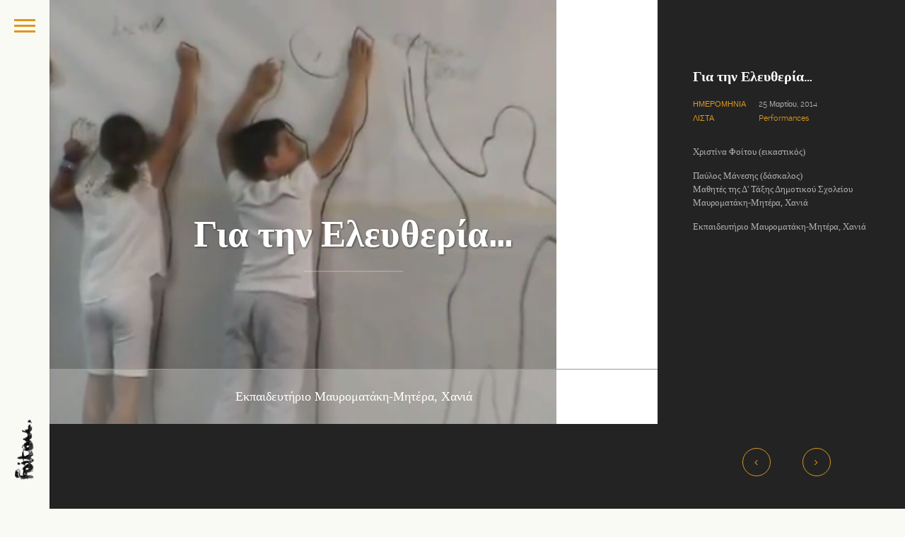

--- FILE ---
content_type: text/html; charset=UTF-8
request_url: http://foitou.gr/portfolio/%CE%B3%CE%B9%CE%B1-%CF%84%CE%B7%CE%BD-%CE%B5%CE%BB%CE%B5%CF%85%CE%B8%CE%B5%CF%81%CE%AF%CE%B1-performance/
body_size: 32470
content:
<!DOCTYPE html>
<html lang="el">

	<head>
		<meta http-equiv="Content-Type" content="text/html; charset=UTF-8" />
		<meta name="viewport" content="width=device-width, initial-scale=1">
		
		<link rel="pingback" href="http://foitou.gr/xmlrpc.php" />
		
	            <div id="preloader">
            <div id="preloader-background"></div>
            <div id="preloader-status"></div>
        </div>
        <noscript>
            <style type="text/css">
                #preloader,
                #preloader-background,
                #preloader-status {
                    display: none !important;
                }
            </style>
        </noscript>
    <title>Για την Ελευθερία... | Performance | Χριστίνα Φοίτου</title>

<!-- This site is optimized with the Yoast SEO plugin v12.9.1 - https://yoast.com/wordpress/plugins/seo/ -->
<meta name="description" content="Για την Ελευθερία... performance, εικαστική δράση που πραγματοποιήθηκε στο Εκπαιδευτήριο Μαυροματάκη-Μητέρα στα Χανιά 25.3.2014 ..."/>
<meta name="robots" content="max-snippet:-1, max-image-preview:large, max-video-preview:-1"/>
<link rel="canonical" href="http://foitou.gr/portfolio/%ce%b3%ce%b9%ce%b1-%cf%84%ce%b7%ce%bd-%ce%b5%ce%bb%ce%b5%cf%85%ce%b8%ce%b5%cf%81%ce%af%ce%b1-performance/" />
<meta property="og:locale" content="el_GR" />
<meta property="og:locale:alternate" content="en_GB" />
<meta property="og:type" content="article" />
<meta property="og:title" content="Για την Ελευθερία... | Performance | Χριστίνα Φοίτου" />
<meta property="og:description" content="Για την Ελευθερία... performance, εικαστική δράση που πραγματοποιήθηκε στο Εκπαιδευτήριο Μαυροματάκη-Μητέρα στα Χανιά 25.3.2014 ..." />
<meta property="og:url" content="http://foitou.gr/portfolio/%ce%b3%ce%b9%ce%b1-%cf%84%ce%b7%ce%bd-%ce%b5%ce%bb%ce%b5%cf%85%ce%b8%ce%b5%cf%81%ce%af%ce%b1-performance/" />
<meta property="og:site_name" content="Foitou" />
<meta property="article:publisher" content="https://www.facebook.com/XristinaFoitou/" />
<meta property="og:image" content="http://foitou.gr/wp-content/uploads/2011/04/11-1.jpg" />
<meta property="og:image:width" content="1200" />
<meta property="og:image:height" content="670" />
<meta name="twitter:card" content="summary" />
<meta name="twitter:description" content="Για την Ελευθερία... performance, εικαστική δράση που πραγματοποιήθηκε στο Εκπαιδευτήριο Μαυροματάκη-Μητέρα στα Χανιά 25.3.2014 ..." />
<meta name="twitter:title" content="Για την Ελευθερία... | Performance | Χριστίνα Φοίτου" />
<meta name="twitter:image" content="http://foitou.gr/wp-content/uploads/2011/04/11-1.jpg" />
<script type='application/ld+json' class='yoast-schema-graph yoast-schema-graph--main'>{"@context":"https://schema.org","@graph":[{"@type":"WebSite","@id":"http://foitou.gr/#website","url":"http://foitou.gr/","name":"Foitou","description":"Artist","potentialAction":{"@type":"SearchAction","target":"http://foitou.gr/?s={search_term_string}","query-input":"required name=search_term_string"}},{"@type":"ImageObject","@id":"http://foitou.gr/portfolio/%ce%b3%ce%b9%ce%b1-%cf%84%ce%b7%ce%bd-%ce%b5%ce%bb%ce%b5%cf%85%ce%b8%ce%b5%cf%81%ce%af%ce%b1-performance/#primaryimage","url":"http://foitou.gr/wp-content/uploads/2011/04/11-1.jpg","width":1200,"height":670,"caption":"\u0393\u03b9\u03b1 \u03c4\u03b7\u03bd \u0395\u03bb\u03b5\u03c5\u03b8\u03b5\u03c1\u03af\u03b1..."},{"@type":"WebPage","@id":"http://foitou.gr/portfolio/%ce%b3%ce%b9%ce%b1-%cf%84%ce%b7%ce%bd-%ce%b5%ce%bb%ce%b5%cf%85%ce%b8%ce%b5%cf%81%ce%af%ce%b1-performance/#webpage","url":"http://foitou.gr/portfolio/%ce%b3%ce%b9%ce%b1-%cf%84%ce%b7%ce%bd-%ce%b5%ce%bb%ce%b5%cf%85%ce%b8%ce%b5%cf%81%ce%af%ce%b1-performance/","inLanguage":"el","name":"\u0393\u03b9\u03b1 \u03c4\u03b7\u03bd \u0395\u03bb\u03b5\u03c5\u03b8\u03b5\u03c1\u03af\u03b1... | Performance | \u03a7\u03c1\u03b9\u03c3\u03c4\u03af\u03bd\u03b1 \u03a6\u03bf\u03af\u03c4\u03bf\u03c5","isPartOf":{"@id":"http://foitou.gr/#website"},"primaryImageOfPage":{"@id":"http://foitou.gr/portfolio/%ce%b3%ce%b9%ce%b1-%cf%84%ce%b7%ce%bd-%ce%b5%ce%bb%ce%b5%cf%85%ce%b8%ce%b5%cf%81%ce%af%ce%b1-performance/#primaryimage"},"datePublished":"2011-04-28T21:38:03+00:00","dateModified":"2018-02-27T16:52:32+00:00","description":"\u0393\u03b9\u03b1 \u03c4\u03b7\u03bd \u0395\u03bb\u03b5\u03c5\u03b8\u03b5\u03c1\u03af\u03b1... performance, \u03b5\u03b9\u03ba\u03b1\u03c3\u03c4\u03b9\u03ba\u03ae \u03b4\u03c1\u03ac\u03c3\u03b7 \u03c0\u03bf\u03c5 \u03c0\u03c1\u03b1\u03b3\u03bc\u03b1\u03c4\u03bf\u03c0\u03bf\u03b9\u03ae\u03b8\u03b7\u03ba\u03b5 \u03c3\u03c4\u03bf \u0395\u03ba\u03c0\u03b1\u03b9\u03b4\u03b5\u03c5\u03c4\u03ae\u03c1\u03b9\u03bf \u039c\u03b1\u03c5\u03c1\u03bf\u03bc\u03b1\u03c4\u03ac\u03ba\u03b7-\u039c\u03b7\u03c4\u03ad\u03c1\u03b1 \u03c3\u03c4\u03b1 \u03a7\u03b1\u03bd\u03b9\u03ac 25.3.2014 ..."}]}</script>
<!-- / Yoast SEO plugin. -->

<link rel='dns-prefetch' href='//cdnjs.cloudflare.com' />
<link rel='dns-prefetch' href='//s.w.org' />
<link rel="alternate" type="application/rss+xml" title="Ροή RSS &raquo; Foitou" href="http://foitou.gr/feed/" />
<link rel="alternate" type="application/rss+xml" title="Ροή Σχολίων &raquo; Foitou" href="http://foitou.gr/comments/feed/" />
<link rel='stylesheet' id='social-icons-widget-widget-css'  href='http://foitou.gr/wp-content/plugins/social-media-icons-widget/css/social_icons_widget.css?ver=5.3.20' type='text/css' media='all' />
<link rel='stylesheet' id='wp-block-library-css'  href='http://foitou.gr/wp-includes/css/dist/block-library/style.min.css?ver=5.3.20' type='text/css' media='all' />
<link rel='stylesheet' id='contact-form-7-css'  href='http://foitou.gr/wp-content/plugins/contact-form-7/includes/css/styles.css?ver=5.1.6' type='text/css' media='all' />
<link rel='stylesheet' id='bootstrap-style-css'  href='http://foitou.gr/wp-content/themes/toranj/assets/css/vendors/bootstrap.css?ver=1.13.0' type='text/css' media='all' />
<link rel='stylesheet' id='font-awesome-css'  href='http://foitou.gr/wp-content/plugins/js_composer/assets/lib/bower/font-awesome/css/font-awesome.min.css?ver=5.0.1' type='text/css' media='all' />
<link rel='stylesheet' id='magnific-css'  href='http://foitou.gr/wp-content/themes/toranj/assets/css/vendors/magnific-popup.css?ver=1.13.0' type='text/css' media='all' />
<link rel='stylesheet' id='media-element-css'  href='http://foitou.gr/wp-content/themes/toranj/assets/css/vendors/mediaelementplayer.css?ver=1.13.0' type='text/css' media='all' />
<link rel='stylesheet' id='rslider-css'  href='http://foitou.gr/wp-content/themes/toranj/assets/css/vendors/responsiveslides.css?ver=1.13.0' type='text/css' media='all' />
<link rel='stylesheet' id='classycompare-css'  href='http://foitou.gr/wp-content/themes/toranj/assets/css/vendors/jquery.classycompare.css?ver=1.13.0' type='text/css' media='all' />
<link rel='stylesheet' id='theme-style-css'  href='http://foitou.gr/wp-content/themes/toranj/assets/css/style.css?ver=1.13.0' type='text/css' media='all' />
<link rel='stylesheet' id='theme-shop-css'  href='http://foitou.gr/wp-content/themes/toranj/assets/css/toranj-woocommerce.css?ver=1.13.0' type='text/css' media='all' />
<link rel='stylesheet' id='500px-font-faces-css'  href='http://foitou.gr/wp-content/themes/toranj/assets/css/vendors/fontello-500px.css?ver=1.13.0' type='text/css' media='all' />
<link rel='stylesheet' id='youtube-channel-gallery-css'  href='http://foitou.gr/wp-content/plugins/youtube-channel-gallery/styles.css?ver=5.3.20' type='text/css' media='all' />
<link rel='stylesheet' id='jquery.magnific-popup-css'  href='http://foitou.gr/wp-content/plugins/youtube-channel-gallery/magnific-popup.css?ver=5.3.20' type='text/css' media='all' />
<link rel='stylesheet' id='js_composer_front-css'  href='http://foitou.gr/wp-content/plugins/js_composer/assets/css/js_composer.min.css?ver=5.0.1' type='text/css' media='all' />
<link rel='stylesheet' id='ms-main-css'  href='http://foitou.gr/wp-content/plugins/masterslider/public/assets/css/masterslider.main.css?ver=3.0.4' type='text/css' media='all' />
<link rel='stylesheet' id='ms-custom-css'  href='http://foitou.gr/wp-content/uploads/masterslider/custom.css?ver=1.1' type='text/css' media='all' />
<link rel='stylesheet' id='0-css'  href='http://foitou.gr/wp-content/themes/toranj/assets/css/toranj-msslider.css?ver=1.0' type='text/css' media='all' />
<link rel='stylesheet' id='sccss_style-css'  href='http://foitou.gr?sccss=1&#038;ver=5.3.20' type='text/css' media='all' />
<link rel='stylesheet' id='child-theme-style-css'  href='http://foitou.gr/wp-content/themes/toranj-child/style.css?ver=5.3.20' type='text/css' media='all' />
<!--n2css--><script type='text/javascript' src='http://foitou.gr/wp-includes/js/jquery/jquery.js?ver=1.12.4-wp'></script>
<script type='text/javascript' src='http://foitou.gr/wp-includes/js/jquery/jquery-migrate.min.js?ver=1.4.1'></script>
<script type='text/javascript' src='//cdnjs.cloudflare.com/ajax/libs/modernizr/2.8.3/modernizr.min.js?ver=5.3.20'></script>
<link rel='https://api.w.org/' href='http://foitou.gr/wp-json/' />
<link rel="EditURI" type="application/rsd+xml" title="RSD" href="http://foitou.gr/xmlrpc.php?rsd" />
<link rel="wlwmanifest" type="application/wlwmanifest+xml" href="http://foitou.gr/wp-includes/wlwmanifest.xml" /> 
<meta name="generator" content="WordPress 5.3.20" />
<link rel='shortlink' href='http://foitou.gr/?p=2297' />
<link rel="alternate" type="application/json+oembed" href="http://foitou.gr/wp-json/oembed/1.0/embed?url=http%3A%2F%2Ffoitou.gr%2Fportfolio%2F%25ce%25b3%25ce%25b9%25ce%25b1-%25cf%2584%25ce%25b7%25ce%25bd-%25ce%25b5%25ce%25bb%25ce%25b5%25cf%2585%25ce%25b8%25ce%25b5%25cf%2581%25ce%25af%25ce%25b1-performance%2F" />
<link rel="alternate" type="text/xml+oembed" href="http://foitou.gr/wp-json/oembed/1.0/embed?url=http%3A%2F%2Ffoitou.gr%2Fportfolio%2F%25ce%25b3%25ce%25b9%25ce%25b1-%25cf%2584%25ce%25b7%25ce%25bd-%25ce%25b5%25ce%25bb%25ce%25b5%25cf%2585%25ce%25b8%25ce%25b5%25cf%2581%25ce%25af%25ce%25b1-performance%2F&#038;format=xml" />
<script>var ms_grabbing_curosr='http://foitou.gr/wp-content/plugins/masterslider/public/assets/css/common/grabbing.cur',ms_grab_curosr='http://foitou.gr/wp-content/plugins/masterslider/public/assets/css/common/grab.cur';</script>
<meta name="generator" content="MasterSlider 3.0.4 - Responsive Touch Image Slider" />
<link rel="alternate" href="http://foitou.gr/portfolio/%ce%b3%ce%b9%ce%b1-%cf%84%ce%b7%ce%bd-%ce%b5%ce%bb%ce%b5%cf%85%ce%b8%ce%b5%cf%81%ce%af%ce%b1-performance/" hreflang="el" />
<link rel="alternate" href="http://foitou.gr/en/portfolio/about-freedom-performance/" hreflang="en" />
<style>
			body{font-size:17px;}
		</style><script>window.owlabrtl =  false;</script><script>window.owlabAccentColor = '#dc971f';window.toranjGmapMaxZoom =  20;window.toranjGmapInitialZoom =  15;window.toranjOpenMenuOnHover = false;</script><script>window.tjAjaxUrl = 'http://foitou.gr/wp-admin/admin-ajax.php';</script><style type="text/css" id="toranj-custom-styles"> ::selection{ background-color:#dc971f; } ::-moz-selection{ background-color:#dc971f; } .btn-toranj, .back-to-top:hover, .back-to-top:focus, #back-to-top:hover, #back-to-top:focus, .lined:after, .bordered:after, #navigation li.current-menu-item a:before, #navigation li.current-menu-parent >a:before, #navigation .nav-prev>a:before, #portfolio-nav li a:hover i, #portfolio-nav li a:focus i, .grid-filters:after, .tj-hover-3 .tj-overlay .title:after, #ascrail2000-hr> div, #blog-more:hover, #blog-more:focus, .section-title:after, .team-item .team-content .subtitle:after, .team-socials li a:hover i,.team-socials li a:focus i, .skill-item .bar, .ib-center .ib-icon, .cap-lg .cap-des:after, .ms-staff-carousel .ms-staff-info h4:after, .ms-skin-toranj .ms-slide .ms-slide-vpbtn:hover, .ms-skin-toranj .ms-video-btn:hover, .tj-mp-action:hover i, .tj-mp-action:focus i, .tj-mp-close:hover i, .tj-mp-close:focus i, #menu-toggle,#menu-toggle:after, #menu-toggle:before, .portfolio-nav li a:hover i, .portfolio-nav li a:focus i, .bordered:after, .bordered-fine:after, .team-members .content-carousel .item .info:before, #menu-toggle, #menu-toggle:after, #menu-toggle:before, #commentform #submit, .team-members .left-side .item .info:before, .widget .widgettitle:after, .tj-hover-1 .tj-overlay:after, .tj-hover-5.colorbg:after, .cap-toranj .cap-title:after, .tj-ms-skin .ms-slide .ms-slide-vpbtn:hover, .tj-ms-skin .ms-video-btn:hover, .post-password-form input[type="submit"], .widget_search input[type="submit"], #navigation li.current-menu-item a:before, #navigation li.current-menu-parent >a:before, #navigation .nav-prev>a:before, .dark-template .tj-password i, #social-sharing-trigger, #social-sharing .sharing-icon { background-color:#dc971f; } .btn-toranj:hover, .btn-toranj:focus, .btn-toranj:active, .btn-toranj.active, .woocommerce span.onsale, .woocommerce-page span.onsale, .shop-post-title a::after, #social-sharing-trigger:hover, #social-sharing-trigger:focus { background-color:#dc971f; } a, ul.list-iconed-circle i, ul.list-iconed-square i, #menu-icon, .page-title .title span, .tj-form label, #portfolio-nav li a, .fixed-filter .select-filter i, ul.list-items .list-label, .vertical-carousel .vcarousel-next a, .vertical-carousel .vcarousel-prev a, .vertical-carousel .vcarousel-counter, .blog-minimal-s #blog-list .post-meta, .blog-minimal #blog-list .post-meta, #blog-more, #post-body #post-side a:hover, #post-body #post-side a:focus, .colored, .team-socials li a, .vertical-services li i, .accordion .item.active .head a, .accordion .item .head a:hover, .accordion .item .head a:focus, .tabs .tabs-head li.active a, .tabs .tabs-head li:hover a, .tabs .tabs-head li:focus a, .owl-caption a:hover i, .owl-caption a:focus i, .ms-skin-toranj .ms-nav-next, .ms-skin-toranj .ms-nav-prev, .ms-skin-toranj .tj-ms-counter, .tj-ms-gallery .ms-thumb-list, .ms-skin-toranj .ms-slide .ms-slide-vpbtn, .ms-skin-toranj .ms-video-btn, .ms-skin-toranj .ms-slide .ms-slide-vpbtn:after, .ms-skin-toranj .ms-video-btn:after, .ms-skin-toranj .tj-controlls-vmode .tj-ms-counter, .grid-filters-wrapper .select-filter i, .btn-toranj.alt, .icon-box .ib-icon, .wpb_content_element .wpb_tabs_nav li.ui-tabs-active a, .tj-ms-skin .ms-nav-next, .tj-ms-skin .ms-nav-prev, .tj-ms-skin .tj-controlls-vmode .tj-ms-counter, .tj-ms-skin .ms-slide .ms-slide-vpbtn, .tj-ms-skin .ms-video-btn, .cart-contents, .woocommerce .star-rating, .woocommerce-page .star-rating, .woocommerce .star-rating, .woocommerce-page .star-rating, .woocommerce .star-rating::before, .woocommerce-page .star-rating::before, .blog-grid .sticky-span, .tj-playbtn, .tj-ms-skin .tj-ms-counter, .tj-ms-skin .ms-slide .ms-slide-vpbtn:after, .tj-ms-skin .ms-video-btn:after, #inner-bar { color:#dc971f; } .ib-center .ib-icon{ color:#fff; } a:hover,a:focus, .page-side .title .second-part, .blog-list .post-header a:hover, .blog-list .post-header a:focus, .blog-list .post-meta span a:hover, .blog-list .post-meta span a:focus, .widget-recent-posts .date, .portfolio-nav li a, .contact-detail h5{ color:#dc971f; } .btn-toranj.alt, .btn-toranj, .back-to-top, #back-to-top, ul.list-iconed-circle i, ul.list-iconed-square i, #portfolio-nav li a i, #blog-more, .team-socials li a i, .vertical-services li, .vertical-services li i, .icon-box .ib-icon, .cap-compact, .cap-compact.cap-reverse, .ms-skin-toranj .ms-slide .ms-slide-vpbtn, .ms-skin-toranj .ms-video-btn, .tj-mp-action i, .portfolio-nav li a i, .btn-toranj:hover, .btn-toranj:focus, .btn-toranj:active, .btn-toranj.active, .tj-ms-skin .ms-slide .ms-slide-vpbtn, .tj-ms-skin .ms-video-btn, blockquote, #commentform #submit, .post-password-form input[type="submit"], .widget_search input[type="submit"] { border-color:#dc971f; } .btn-toranj.alt:hover{ color:#fff; } .regular-page{ background-color:#fdfdfd; } #main-content.dark-template, .regular-page-dark{ background-color:#232323; } .page-side{ background-color:#232323; } .page-main, #main-content .nicescroll-rails, #ajax-folio-loader { background-color:#232323; } #side-bar{ background-color:#232323; } #inner-bar{ background-color:#fafaf5; } /*---sample style to change the color of menu icon --*/ /* #menu-toggle, #menu-toggle:after, #menu-toggle:before{ background-color:#fff; } */ #copyright { position: relative; margin-top: 10px; color: #8d8d8d; display: none; } } </style><link rel="icon" type="image/png" href="http://foitou.gr/wp-content/uploads/2017/03/foitou-logo.png"><meta name="generator" content="Powered by Visual Composer - drag and drop page builder for WordPress."/>
<!--[if lte IE 9]><link rel="stylesheet" type="text/css" href="http://foitou.gr/wp-content/plugins/js_composer/assets/css/vc_lte_ie9.min.css" media="screen"><![endif]--><link rel="icon" href="http://foitou.gr/wp-content/uploads/2020/02/cropped-223-32x32.jpg" sizes="32x32" />
<link rel="icon" href="http://foitou.gr/wp-content/uploads/2020/02/cropped-223-192x192.jpg" sizes="192x192" />
<link rel="apple-touch-icon-precomposed" href="http://foitou.gr/wp-content/uploads/2020/02/cropped-223-180x180.jpg" />
<meta name="msapplication-TileImage" content="http://foitou.gr/wp-content/uploads/2020/02/cropped-223-270x270.jpg" />

<!-- BEGIN ExactMetrics v5.3.10 Universal Analytics - https://exactmetrics.com/ -->
<script>
(function(i,s,o,g,r,a,m){i['GoogleAnalyticsObject']=r;i[r]=i[r]||function(){
	(i[r].q=i[r].q||[]).push(arguments)},i[r].l=1*new Date();a=s.createElement(o),
	m=s.getElementsByTagName(o)[0];a.async=1;a.src=g;m.parentNode.insertBefore(a,m)
})(window,document,'script','https://www.google-analytics.com/analytics.js','ga');
  ga('create', 'UA-93019439-1', 'auto');
  ga('send', 'pageview');
</script>
<!-- END ExactMetrics Universal Analytics -->
<noscript><style type="text/css"> .wpb_animate_when_almost_visible { opacity: 1; }</style></noscript>	</head>

	<body  class="owlabpfl-template-default single single-owlabpfl postid-2297 _masterslider _msp_version_3.0.4 wpb-js-composer js-comp-ver-5.0.1 vc_responsive">
		<div id="toranj-main-wrapper">
	    	<a href="#" id="menu-toggle-wrapper">
				<div id="menu-toggle"></div>	
			</a>
			
			<!-- inner bar wrapper -->
	    	<a href="#" id="inner-bar">
	    						
				<div class="logo-alt">
									<img src="http://foitou.gr/wp-content/uploads/2017/03/148862920479119-1.png" alt="logo-mini">
								</div><!-- /Small logo -->

							</a>
			<!-- /inner bar wrapper -->

			
	    	<!-- Sidebar -->	
			<div id="side-bar">
				<div class="inner-wrapper">	
					<div id="side-inner">

						
						<!-- Logo -->	
						<div id="logo-wrapper">
							<a href="http://foitou.gr/"><img src="http://foitou.gr/wp-content/uploads/2017/03/foitou-logo.jpg" alt="logo"></a>
						
						</div>
						<!-- /Logo -->
						

						<div id="side-contents">

							
							<ul id = "navigation" class = ""><li id="menu-item-2087" class="menu-item menu-item-type-custom menu-item-object-custom menu-item-2087"><a href="http://foitou.gr/portfoliogroup/%CE%AD%CF%81%CE%B3%CE%B1/">ΕΡΓΑ</a></li>
<li id="menu-item-1884" class="menu-item menu-item-type-custom menu-item-object-custom menu-item-1884"><a href="http://foitou.gr/portfoliogroup/live-performances/">Performances</a></li>
<li id="menu-item-1811" class="menu-item menu-item-type-post_type menu-item-object-page menu-item-1811"><a href="http://foitou.gr/%ce%b2%ce%b9%ce%bf%ce%b3%cf%81%ce%b1%cf%86%ce%b9%ce%ba%cf%8c/">Βιογραφικο</a></li>
<li id="menu-item-2471" class="menu-item menu-item-type-post_type menu-item-object-page menu-item-2471"><a href="http://foitou.gr/blog/">Blog</a></li>
<li id="menu-item-2179" class="menu-item menu-item-type-post_type menu-item-object-page menu-item-2179"><a href="http://foitou.gr/%ce%b5%cf%80%ce%b9%ce%ba%ce%bf%ce%b9%ce%bd%cf%89%ce%bd%ce%af%ce%b1/">Επικοινωνια</a></li>
<li id="menu-item-1610-en" class="lang-item lang-item-29 lang-item-en menu-item menu-item-type-custom menu-item-object-custom menu-item-1610-en"><a href="http://foitou.gr/en/portfolio/about-freedom-performance/" hreflang="en-GB" lang="en-GB"><img src="[data-uri]" title="EN" alt="EN" width="16" height="11" /><span style="margin-left:0.3em;">EN</span></a></li>
</ul>	

						</div>	

						<!-- Sidebar footer -->	
						<div id="side-footer">
						
							<!-- Social icons -->	
							<ul class="social-icons">
								<li><a href="https://www.facebook.com/XristinaFoitou/" target="_blank"><i class="fa fa-facebook"></i></a></li><li><a href="https://www.instagram.com/foitou.xristina/" target="_blank"><i class="fa fa-instagram"></i></a></li><li><a href="https://www.youtube.com/user/xristina3653" target="_blank"><i class="fa fa-youtube"></i></a></li><li><a href="https://gr.linkedin.com/in/christina-foitou-52b66411a" target="_blank"><i class="fa fa-linkedin"></i></a></li><li><a href="https://vimeo.com/user8288532" target="_blank"><i class="fa fa-vimeo-square"></i></a></li>							</ul>
							<!-- /Social icons -->
								
							<div id="copyright">
								<p>All rights reserved@Foitou 2018<br />Web Design by <a href="http://chrysostomosgetsis.info/" target="_blank" rel="noopener">Chrysostomos</a></p>							</div>
						</div>
						<!-- /Sidebar footer -->	

					</div>
				</div>
			</div>
			<!-- /Sidebar -->

		
				
<!-- Page main wrapper -->
<div id="main-content" class="dark-template">

	<!-- Portfolio -->
	<div class="page-wrapper rightside-folio">
		
		<!-- Sidebar -->
		<div class="page-side hidden-xs hidden-sm">
			<div class="inner-wrapper">
				<div class="side-content">
					<h2 class="side-title nmtop">Για την Ελευθερία&#8230;</h2>
					<ul class="list-items">
												<li>
				<div class="list-label">Ημερομηνία</div>
				<div class="list-des">25 Μαρτίου, 2014</div>
			</li>
			
									<li>
				<div class="list-label">Λίστα</div>
				<div class="list-des"><span><a href="http://foitou.gr/portfoliogroup/live-performances/">Performances</a></span> </div>
			</li>
			
													</ul>	
					<div>
						<p>Χριστίνα Φοίτου (εικαστικός)</p>
<p>Παύλος Μάνεσης (δάσκαλος)<br />
Μαθητές της Δ' Τάξης Δημοτικού Σχολείου Μαυροματάκη-Μητέρα, Χανιά</p>
<p>Εκπαιδευτήριο Μαυροματάκη-Μητέρα, Χανιά</p>

					</div>
				</div>
				
			</div>
			<!-- portfolio nav -->
						<ul class="portfolio-nav">
				
								<li>
					<a class="portfolio-prev" href="http://foitou.gr/portfolio/%ce%b5%ce%b9%ce%ba%cf%8c%ce%bd%ce%b5%cf%82-%ce%bc%ce%b5-%cf%86%cf%8d%ce%bb%ce%bf-performance/">
						<i class="fa fa-angle-left"></i>
						<span>Προηγούμενο</span>
					</a>
				</li>
				
				<li class="portfolio-close-li">
					<a class="portfolio-close" href="#">
						<i class="fa fa-times"></i>
						<span>Κλείσιμο</span>
					</a>
				</li>

								<li>
					<a class="portfolio-next" href="http://foitou.gr/portfolio/xv-biennale-2011-performance/">
						<i class="fa fa-angle-right"></i>
						<span>Επόμενο</span>
					</a>
				</li>
				
			</ul>			<!--/ portfolio nav -->
		</div>
		<!-- Sidebar -->

		<!-- Main Content -->
		<div class="page-main">
			<div class="inner-wrapper">
															<a href="http://foitou.gr/wp-content/uploads/2017/05/vlc-record-2017-05-29-00h18m26s-Για-την-Ελευθερία...-About-Freedom...-Performance.mp4-.mp4" class="videobg-fallback">
								
								<div id="project-header">
									
									<div class="header-cover parallax-parent">
										<div class="owl-videobg autoplay" 
											data-src="http://foitou.gr/wp-content/uploads/2017/05/vlc-record-2017-05-29-00h18m26s-Για-την-Ελευθερία...-About-Freedom...-Performance.mp4-.mp4"
																																	data-poster="http://foitou.gr/wp-content/uploads/2011/04/11-1.jpg">
										</div>

										<div class="header-content tj-parallax">
											<div class="text-center">
												<h2 class="project-title">
													Για την Ελευθερία&#8230;												</h2>
											</div>
										</div>
									</div>
																		<div class="project-caption">
										<p>
											Εκπαιδευτήριο Μαυροματάκη-Μητέρα, Χανιά										</p>
									</div>
																	</div>
								
							</a>
													<!-- /Header -->

				<!-- Contents -->
				<div class="project-content">
					
					<!-- Duplicated details will be shown only at mobile devices -->
					<div class="portfolio-md-detail hidden-md hidden-lg">
						<ul class="list-items">
													<li>
				<div class="list-label">Ημερομηνία</div>
				<div class="list-des">25 Μαρτίου, 2014</div>
			</li>
			
									<li>
				<div class="list-label">Λίστα</div>
				<div class="list-des"><span><a href="http://foitou.gr/portfoliogroup/live-performances/">Performances</a></span> </div>
			</li>
			
														</ul>	
						<div>
							<p>Χριστίνα Φοίτου (εικαστικός)</p>
<p>Παύλος Μάνεσης (δάσκαλος)<br />
Μαθητές της Δ' Τάξης Δημοτικού Σχολείου Μαυροματάκη-Μητέρα, Χανιά</p>
<p>Εκπαιδευτήριο Μαυροματάκη-Μητέρα, Χανιά</p>
						</div>

						<!-- portfolio nav -->
									<ul class="portfolio-nav">
				
								<li>
					<a class="portfolio-prev" href="http://foitou.gr/portfolio/%ce%b5%ce%b9%ce%ba%cf%8c%ce%bd%ce%b5%cf%82-%ce%bc%ce%b5-%cf%86%cf%8d%ce%bb%ce%bf-performance/">
						<i class="fa fa-angle-left"></i>
						<span>Προηγούμενο</span>
					</a>
				</li>
				
				<li class="portfolio-close-li">
					<a class="portfolio-close" href="#">
						<i class="fa fa-times"></i>
						<span>Κλείσιμο</span>
					</a>
				</li>

								<li>
					<a class="portfolio-next" href="http://foitou.gr/portfolio/xv-biennale-2011-performance/">
						<i class="fa fa-angle-right"></i>
						<span>Επόμενο</span>
					</a>
				</li>
				
			</ul>						<!--/ portfolio nav -->
					</div>
					<!-- /Details -->

					<!-- Portfolio Body -->
					<div class="body">
						<div class="contents">
							<div class="toranj-vc-row-wrapper"><div class="vc_row wpb_row vc_row-fluid"><div class="wpb_column vc_column_container vc_col-sm-12"><div class="vc_column-inner "><div class="wpb_wrapper"><div class="vc_empty_space"  style="height: 32px" ><span class="vc_empty_space_inner"></span></div>
<div class="fb_like wpb_content_element fb_type_standard"><iframe src="//www.facebook.com/plugins/like.php?href=http://foitou.gr/portfolio/%ce%b3%ce%b9%ce%b1-%cf%84%ce%b7%ce%bd-%ce%b5%ce%bb%ce%b5%cf%85%ce%b8%ce%b5%cf%81%ce%af%ce%b1-performance/&amp;layout=standard&amp;show_faces=false&amp;action=like&amp;colorscheme=light" scrolling="no" frameborder="0" allowTransparency="true"></iframe></div><div class="vc_empty_space"  style="height: 32px" ><span class="vc_empty_space_inner"></span></div>
</div></div></div></div></div><div class="toranj-vc-row-wrapper"><div class="vc_row wpb_row vc_row-fluid"><div class="wpb_column vc_column_container vc_col-sm-12"><div class="vc_column-inner "><div class="wpb_wrapper">
	<div class="wpb_video_widget wpb_content_element vc_clearfix   vc_video-aspect-ratio-169 vc_video-el-width-100 vc_video-align-center">
		<div class="wpb_wrapper">
			
			<div class="wpb_video_wrapper"><iframe width="500" height="375" src="https://www.youtube.com/embed/OdWMtKzFhkM?feature=oembed" frameborder="0" allowfullscreen></iframe></div>
		</div>
	</div>
<div class="vc_empty_space"  style="height: 32px" ><span class="vc_empty_space_inner"></span></div>
</div></div></div></div></div>
						</div>
					</div>
					<!-- /Portfolio Body -->

				</div>
				<!-- Contents -->

			</div>
		</div>
		<!-- /Main Content -->

	</div>
	<!-- /Portfolio -->

</div>
<!-- /Page main wrapper -->			
			</div>
		<footer><link rel='stylesheet' id='font-faces-css'  href='http://foitou.gr/wp-content/themes/toranj/assets/css/fonts/font-faces.css?ver=1.13.0' type='text/css' media='all' />
<script type='text/javascript'>
/* <![CDATA[ */
var wpcf7 = {"apiSettings":{"root":"http:\/\/foitou.gr\/wp-json\/contact-form-7\/v1","namespace":"contact-form-7\/v1"}};
/* ]]> */
</script>
<script type='text/javascript' src='http://foitou.gr/wp-content/plugins/contact-form-7/includes/js/scripts.js?ver=5.1.6'></script>
<script type='text/javascript' src='http://foitou.gr/wp-content/themes/toranj/assets/js/vendors/imagesloaded.pkgd.min.js?ver=1.13.0'></script>
<script type='text/javascript' src='http://foitou.gr/wp-content/themes/toranj/assets/js/vendors/jquery.history.js?ver=1.13.0'></script>
<script type='text/javascript' src='http://foitou.gr/wp-content/themes/toranj/assets/js/vendors/TweenMax.min.js?ver=1.13.0'></script>
<script type='text/javascript' src='http://foitou.gr/wp-content/themes/toranj/assets/js/jquery.owwwlab-DoubleCarousel.js?ver=1.13.0'></script>
<script type='text/javascript' src='http://foitou.gr/wp-content/themes/toranj/assets/js/jquery.owwwlab-video.js?ver=1.13.0'></script>
<script type='text/javascript' src='http://foitou.gr/wp-content/themes/toranj/assets/js/vendors/jquery.nicescroll.min.js?ver=1.13.0'></script>
<script type='text/javascript' src='http://foitou.gr/wp-content/themes/toranj/assets/js/vendors/jquery.magnific-popup.js?ver=1.13.0'></script>
<script type='text/javascript' src='http://foitou.gr/wp-content/themes/toranj/assets/js/vendors/mediaelement-and-player.min.js?ver=1.13.0'></script>
<script type='text/javascript' src='http://foitou.gr/wp-content/themes/toranj/assets/js/vendors/jquery.inview.min.js?ver=1.13.0'></script>
<script type='text/javascript' src='http://foitou.gr/wp-content/themes/toranj/assets/js/vendors/smoothscroll.js?ver=1.13.0'></script>
<script type='text/javascript' src='http://foitou.gr/wp-content/themes/toranj/assets/js/vendors/responsiveslides.min.js?ver=1.13.0'></script>
<script type='text/javascript' src='http://foitou.gr/wp-content/themes/toranj/assets/js/vendors/jquery.classycompare.js?ver=1.13.0'></script>
<script type='text/javascript' src='http://foitou.gr/wp-content/themes/toranj/assets/js/vendors/jquery.touchSwipe.min.js?ver=1.13.0'></script>
<script type='text/javascript' src='http://foitou.gr/wp-content/themes/toranj/assets/js/vendors/jquery.dropdown.js?ver=1.13.0'></script>
<script type='text/javascript' src='http://foitou.gr/wp-content/themes/toranj/assets/js/vendors/jquery.lazyload.min.js?ver=1.13.0'></script>
<script type='text/javascript' src='http://foitou.gr/wp-content/themes/toranj/assets/js/vendors/isotope.pkgd.min.js?ver=1.13.0'></script>
<script type='text/javascript' src='http://foitou.gr/wp-content/themes/toranj/assets/js/vendors/waypoints.min.js?ver=1.13.0'></script>
<script type='text/javascript' src='http://foitou.gr/wp-content/themes/toranj/assets/js/vc/js_composer_front.js?ver=1.13.0'></script>
<script type='text/javascript' src='http://foitou.gr/wp-content/themes/toranj/assets/js/custom.js?ver=1.13.0'></script>
<script type='text/javascript' src='http://foitou.gr/wp-includes/js/wp-embed.min.js?ver=5.3.20'></script>
<script type='text/javascript' src='http://foitou.gr/wp-content/plugins/js_composer/assets/js/dist/js_composer_front.min.js?ver=5.0.1'></script>
</footer>
	</body>
</html>

--- FILE ---
content_type: text/css
request_url: http://foitou.gr/wp-content/themes/toranj/assets/css/vendors/jquery.classycompare.css?ver=1.13.0
body_size: 1235
content:
/*!
 * jQuery ClassyCompare
 * www.class.pm
 *
 * Written by Marius Stanciu - Sergiu <marius@class.pm>
 * Licensed under the MIT license www.class.pm/LICENSE-MIT
 * Version 1.2.0
 *
 */

.uc-mask {
    position: absolute;
    top: 0;
    left: 0;
    z-index: 100;
    border-right: 2px solid #fff;
    overflow: hidden;
    box-shadow: 0px 0 7px rgba(0, 0, 0, 0.6);
    -o-box-shadow: 0px 0 7px rgba(0, 0, 0, 0.6);
    -ms-box-shadow: 0px 0 7px rgba(0, 0, 0, 0.6);
    -moz-box-shadow: 0px 0 7px rgba(0, 0, 0, 0.6);
    -webkit-box-shadow: 0px 0 7px rgba(0, 0, 0, 0.6);
    background-size: cover;
}

.uc-bg {
    position: absolute;
    top: 0;
    left: 0;
    z-index: 0;
    background-size: cover;
}

.uc-caption {
    position: absolute;
    bottom: 30px;
    left: 30px;
    z-index: 120;
    background: #000;
    -moz-opacity: 0.5;
    -webkit-opacity: 0.5;
    -khtml-opacity: 0.5;
    opacity: 0.5;
    color: #e1e1e1;
    text-align: center;
    -webkit-border-radius: 2px;
    -moz-border-radius: 2px;
    -ms-border-radius: 2px;
    -o-border-radius: 2px;
    border-radius: 2px;
    padding: 10px 25px;
    font-size: 17px;
    display: none;
}

.toranj-compare{
    width:100%;
}
.toranj-compare img{
    width:100%;
}

--- FILE ---
content_type: text/css;charset=UTF-8
request_url: http://foitou.gr/?sccss=1&ver=5.3.20
body_size: 3212
content:
/* Enter Your Custom CSS Here */
.double-title {
     font-size: 28px;
    font-weight: 600;
    font-family: TimesNewRoman, "Times New Roman", Times, Baskeville, Georgia, Serif;
    text-transform: uppercase;
}


div.item-wrapper.vcenter{
padding-left: 30px;
  text-align: left;
}

.page-side .title {
    color: #fff;
    font-size: 33px;
    width: 100%;
    margin-bottom: 20px;
    font-weight: 400;
    font-family: TimesNewRoman, "Times New Roman", Times, Baskeville, Georgia, Serif;
    line-height: 1.1em;
    margin-top: 0;
}

.page-side .title .second-part {
    display: none;
}

.tj-hover-3 .tj-overlay .title {
    font-size: 22px;
    text-transform: uppercase;
    margin: 0;
    margin-bottom: 30px;
    letter-spacing: 2px;
    text-shadow: 1px 1px 1px rgba(0,0,0,0.5);
    font-weight: 700;
    font-family: TimesNewRoman, "Times New Roman", Times, Baskeville, Georgia, Serif;
    position: relative;
    color: #d0d0d0;
    -webkit-transition: all 0.25s ease;
    -moz-transition: all 0.25s ease;
    -ms-transition: all 0.25s ease;
    -o-transition: all 0.25s ease;
    transition: all 0.25s ease;
}

.social-icons-widget ul {
    list-style-type: none;
    margin: 0 0 0 -15px;
    width: 100%;
}

h5.widget-title {
    display: none;
}

h1, h2, h3, h4, h5, h6 {
    font-weight: 600;
    font-family: TimesNewRoman, "Times New Roman", Times, Baskeville, Georgia, Serif;
    color: #474747;
}

#title1{
color:gray;
}

.post-author-image{
display: none;
}

#post-header .header-content .post-title{
    font-size: 50px;
    text-transform: none;
    color: #fff;
    text-shadow: 1px 1px 1px rgba(0,0,0,.5);
    font-weight: 800;
    font-family: TimesNewRoman, "Times New Roman", Times, Baskeville, Georgia, Serif;
}

p{
font-family: TimesNewRoman, "Times New Roman", Times, Baskeville, Georgia, Serif;
}

div.cap-des{
font-family: TimesNewRoman, "Times New Roman", Times, Baskeville, Georgia, Serif;
}

h1.lined{
font-family: TimesNewRoman, "Times New Roman", Times, Baskeville, Georgia, Serif;
  display: none;
}

h2.section-title.double-title {
    font-size: 28px;
    margin-bottom: 20px;
}
.mystyle {
    padding: 0 0%;
    text-align: left;
}

@media screen and (min-width:300px) and (max-width:766px){
#post-header .header-content .post-title {
    font-size: 30px;
    text-transform: capitalize;
    color: #fff;
    text-shadow: 1px 1px 1px rgba(0,0,0,.5);
    font-weight: 800;
    font-family: TimesNewRoman, "Times New Roman", Times, Baskeville, Georgia, Serif;
}
}  

div.vc_btn3-container.vc_btn3-left{
display: none;
}

div.col-md-9{   
  margin-top: -55px;
}

.widget ul li {
    padding: 5px 0;
    border-bottom: 1px dotted #ccc;
    font-family: TimesNewRoman, "Times New Roman", Times, Baskeville, Georgia, Serif;
}

.tj-circle-hover .tj-overlay .circle {
    display: none;
}     
     
#side-footer {
    position: absolute;
    left: 0px;
    bottom: 10px;
    width: 100%;
    overflow: auto;
}

#copyright {
    position: relative;
    margin-top: 7px;
    color: #8d8d8d;
    display: block!important;
}


--- FILE ---
content_type: text/css
request_url: http://foitou.gr/wp-content/themes/toranj-child/style.css?ver=5.3.20
body_size: 376
content:
/*
Theme Name: Toranj-Child
Theme URI: 
Author: owwwlab
Author URI: http://themeforest.net/user/owwwlab/portfolio
Template: toranj
Description: Toranj Child Theme
Version: 1.0.0
License: GNU General Public License
License URI: license.txt
Tags: theme-options, full-width-template, fluid-layout, sticky-post, black, white, threaded-comments, photoblogging, featured-images
*/
 

--- FILE ---
content_type: text/plain
request_url: https://www.google-analytics.com/j/collect?v=1&_v=j102&a=1915716437&t=pageview&_s=1&dl=http%3A%2F%2Ffoitou.gr%2Fportfolio%2F%25CE%25B3%25CE%25B9%25CE%25B1-%25CF%2584%25CE%25B7%25CE%25BD-%25CE%25B5%25CE%25BB%25CE%25B5%25CF%2585%25CE%25B8%25CE%25B5%25CF%2581%25CE%25AF%25CE%25B1-performance%2F&ul=en-us%40posix&dt=%CE%93%CE%B9%CE%B1%20%CF%84%CE%B7%CE%BD%20%CE%95%CE%BB%CE%B5%CF%85%CE%B8%CE%B5%CF%81%CE%AF%CE%B1...%20%7C%20Performance%20%7C%20%CE%A7%CF%81%CE%B9%CF%83%CF%84%CE%AF%CE%BD%CE%B1%20%CE%A6%CE%BF%CE%AF%CF%84%CE%BF%CF%85&sr=1280x720&vp=1280x720&_u=IEBAAEABAAAAACAAI~&jid=1317581751&gjid=1172960754&cid=1065058627.1763394330&tid=UA-93019439-1&_gid=1743264060.1763394330&_r=1&_slc=1&z=1142996721
body_size: -448
content:
2,cG-4GR4CJGZ6T

--- FILE ---
content_type: application/javascript
request_url: http://foitou.gr/wp-content/themes/toranj/assets/js/vendors/jquery.classycompare.js?ver=1.13.0
body_size: 2579
content:
/*!
 * jQuery ClassyCompare
 * vox.SPACE
 *
 * Written by Marius Stanciu - Sergiu <marius@vox.space>
 * Licensed under the MIT license https://vox.SPACE/LICENSE-MIT
 * Version 1.2.1
 *
 */

(function($) {
    $.fn.extend({
        ClassyCompare: function(b) {
            var c = {
                gap: 50,
                leftGap: 10,
                rightGap: 10,
                caption: false,
                reveal: 0.5
            };
            var b = $.extend(c, b);
            return this.each(function() {
                var c = b;
                var h = $(this).children('img:eq(0)').width();
                var i = $(this).children('img:eq(0)').height();
                $(this).children('img').hide();
                $(this).css({
                    overflow: 'hidden',
                    position: 'relative',
                    height: i
                });
                $(this).append('<div class="uc-mask"></div>');
                $(this).append('<div class="uc-bg"></div>');
                $(this).append('<div class="uc-caption">' + $(this).children('img:eq(0)').attr('alt') + '</div>');
                $(this).children('.uc-mask, .uc-bg').width(h);
                $(this).children('.uc-mask, .uc-bg').height(i);
                $(this).children('.uc-mask').animate({
                    width: h - c.gap
                }, 1000);
                $(this).children('.uc-mask').css('backgroundImage', 'url(' + $(this).children('img:eq(0)').attr('src') + ')');
                $(this).children('.uc-bg').css('backgroundImage', 'url(' + $(this).children('img:eq(1)').attr('src') + ')');
                if (c.caption) {
                    $(this).children('.uc-caption').show();
                }
            }).mousemove(function(c) {
                var d = b;
                var pos_img = $(this).position()['left'];
                var pos_mouse = c.pageX - $(this).children('.uc-mask').offset().left;
                var _w = pos_mouse - pos_img;
                var _iw = $(this).width();
                var _i = $(this).children('img:eq(0)').attr('alt');
                var _ii = $(this).children('img:eq(1)').attr('alt');
                if (_w > d.leftGap && _w < _iw - d.rightGap) {
                    $(this).children('.uc-mask').width(_w);
                }
                if (_w < _iw * d.reveal) {
                    $(this).children('.uc-caption').html(_ii);
                }
                else {
                    $(this).children('.uc-caption').html(_i);
                }
            });
        }
    });
})(jQuery);

--- FILE ---
content_type: application/javascript
request_url: http://foitou.gr/wp-content/themes/toranj/assets/js/custom.js?ver=1.13.0
body_size: 50264
content:



(function($){
	$(document).ready(function(){

		"use strict";

		//Template direction RTL flag// Set it to true for RTL direction.
		var rtlDirectionFlag=window.owlabrtl;

		$.ajaxSetup({ cache: false });
		
		//WPCHANGE
		$( '.woocommerce select.orderby' ).dropdown(function(){});


		$("body").on('click','.cd-dropdown li span',function(){
			$("form.woocommerce-ordering").submit();
		});

		//back to top
		$('body').on('click','.back-to-top',function(){
			TweenMax.to($("html, body"),0.5,{ scrollTop: 0, ease:Power2.easeOut });
	        return false;
		});

		// modify Isotope's absolute position method for RTL
		//No longer needed since v 1.7
		/*if (rtlDirectionFlag){
			$.Isotope.prototype._positionAbs = function( x, y ) {
			  return { right: x, top: y };
			};
		}*/
			
	
			


		//Parallax contents
		var parallaxElems={

			init:function(){

				this.scrollElems=$('.tj-parallax'),
				this.scrollWrappers=$(window);
				this.parallaxIt();
			},
			parallaxIt:function(){
				//this.scrollElems.each(function(){
					var $self=this.scrollElems;
					var parentHeight=this.scrollElems.parent('.parallax-parent').height(),
						elemBottom=parseInt(this.scrollElems.css('bottom')),
						elemOpacity=parseInt(this.scrollElems.css('opacity')),
						scrollAmount,animObj,posValue,opacityValue;

					this.scrollWrappers.scroll(function(){
						scrollAmount=$(this).scrollTop();

						posValue=-(elemBottom/parentHeight)*scrollAmount +elemBottom;
						opacityValue=-(elemOpacity/parentHeight)*scrollAmount +elemOpacity;

						animObj={'bottom':posValue,'opacity':opacityValue};

						TweenMax.to($self,0.2,animObj);
					});	

				//});
			}
		}

		
		/* Sidebar and menu animation
		----------------------------------------------*/
		var sideS, sidebar = {
			settings : {
				$sidebar : $('div#side-bar'),
				$sideContents :$('#side-contents'),
				$menuToggle:$('#menu-toggle-wrapper'),
				$sideFooter : $("div#side-footer"),
				$innerBar :$('#inner-bar'),
				$main : $("div#main-content"),
				$navigation:$('#navigation'),
				$exteras : $('.move-with-js'),
				sideFlag:false,
				menuFlag:false,
				mobileFlag:false,
            	showSide:$('body').hasClass('show-sidebar')
			},

			init : function(){
				sideS = this.settings;
				this.prepare();
				this.bindUiActions();

				if (!isTouchSupported()){
					sideS.$sidebar.find('.inner-wrapper').niceScroll({
						horizrailenabled:false
					});
				} 
				this.setMobileFlag();
			},

			bindUiActions : function(){
				
				var self = this;
				var toggleFlag=0;
				if (isTouchSupported() || ! window.toranjOpenMenuOnHover){
					$('#menu-toggle-wrapper , #inner-bar').on('click', function(e){
						e.preventDefault();
						if (toggleFlag){
							self.toggleMenu('out');
							toggleFlag=0;
						}else{
							self.toggleMenu('in');
							toggleFlag=1;
						}
					});
				}else{
					$('#menu-toggle-wrapper , #inner-bar').on('mouseenter',function(e){
						if (!toggleFlag){
							self.toggleMenu('in');
							toggleFlag=1;
						}
					});
					$('#side-bar').on('mouseleave',function(e){
						if (toggleFlag){
							self.toggleMenu('out');
							toggleFlag=0;
						}
					});
				}
					

				

				$(window).on('debouncedresize',function(){
					self.setMobileFlag();
					self.prepare();
					if(sideS.sideFlag && !sideS.mobileFlag){
						sideS.$menuToggle.trigger('click');
					}
				});

				//sub-menu handler
				sideS.$sideContents.find('li a').on('click',function(e){
					
					if (!sideS.menuFlag){
						sideS.menuFlag=true;
						var $this = $(this),
							$li = $this.parent('li'),
							$childUl = $this.siblings('ul');


						if ($childUl.length==1){
							e.preventDefault();
							$childUl.css('display','block');
							if (!rtlDirectionFlag){
								TweenMax.to($childUl,0.7,{left:0,ease:Power4.easeOut,onComplete:function(){
									sideS.menuFlag=false;
								}});	
							}else{
								TweenMax.to($childUl,0.7,{right:0,ease:Power4.easeOut,onComplete:function(){
									sideS.menuFlag=false;
								}});
							}
							
							$childUl.addClass('menu-in');
						}
					}	
				});

				sideS.$sideContents.find('li.nav-prev').on('click',function(){
					var $subMenus=$(this).parents('.sub-menu'),
						subIndex=($subMenus.lenght > 1)? 1:0;
					if (!rtlDirectionFlag){
						TweenMax.to($subMenus.eq(subIndex),0.7,{left:'-100%',ease:Power4.easeOut,onComplete:function(){
							$subMenus.eq(subIndex).css('display','none');
							sideS.menuFlag=false;

						}});
					}else{
						TweenMax.to($subMenus.eq(subIndex),0.7,{right:'-100%',ease:Power4.easeOut,onComplete:function(){
							$subMenus.eq(subIndex).css('display','none');
							sideS.menuFlag=false;
						}});
					}

					$subMenus.eq(subIndex).removeClass('menu-in');

				});
			},

			toggleMenu : function(dir){
				
				var self = this,
					sideWidth = sideS.$sidebar.outerWidth(),
					compactWidth = sideS.$innerBar.outerWidth(),
					diff = sideWidth-compactWidth,
					timing = 0.4,
					secondTiming;

				if($(window).width()<992){
					diff = sideWidth;
				}

				dir || console.log('message: input argument missing');
				

				var animOut = new TimelineLite({paused:true});
				var animIn = new TimelineLite({paused:true});
				secondTiming=(sideS.mobileFlag)?0:timing;

				if (!rtlDirectionFlag){
					animOut
					.to(sideS.$innerBar,timing,{left:0,ease:Power4.easeOut,onStart:function(){
						sideS.$menuToggle.removeClass('anim-out');
						sideS.$sidebar.css('z-index',0);
						sideS.$main.css('display','block');
					},onComplete:function(){
						sideS.$sidebar.css('display','none');
					}},'start')
					.to(sideS.$exteras,timing,{marginRight:0,ease:Power4.easeOut},'start')
					.to(sideS.$main,secondTiming,{left:0,ease:Power4.ease},'start');

					animIn
					.to(sideS.$innerBar,timing,{left:-compactWidth,ease:Power4.easeOut,onStart:function(){
						sideS.$menuToggle.addClass('anim-out');
						sideS.$sidebar.css('display','block');
					},onComplete:function(){
						sideS.$sidebar.css('z-index',10);
						if (sideS.mobileFlag){
							sideS.$main.css('display','none');
						}
						

					}},'start')
					.to(sideS.$exteras,timing,{marginRight:-diff,ease:Power4.easeOut},'start')
					.to(sideS.$main,secondTiming,{left:diff,ease:Power4.ease},'start');
					
				}else{
					animOut
					.to(sideS.$innerBar,timing,{right:0,ease:Power4.easeOut,onStart:function(){
						sideS.$menuToggle.removeClass('anim-out');
						sideS.$sidebar.css('z-index',0);
						sideS.$main.css('display','block');
					},onComplete:function(){
						sideS.$sidebar.css('display','none');
					}},'start')
					.to(sideS.$exteras,timing,{marginReft:0,ease:Power4.easeOut},'start')
					.to(sideS.$main,secondTiming,{right:0,ease:Power4.ease},'start');
					

					animIn
					.to(sideS.$innerBar,timing,{right:-compactWidth,ease:Power4.easeOut,onStart:function(){
						sideS.$menuToggle.addClass('anim-out');
						sideS.$sidebar.css('display','block');
					},onComplete:function(){
						sideS.$sidebar.css('z-index',10);
						
					}},'start')
					.to(sideS.$exteras,timing,{marginRight:-diff,ease:Power4.easeOut},'start')
					.to(sideS.$main,secondTiming,{right:diff,ease:Power4.ease},'start');
				}

				if (dir=='out'){
					animOut.play();
					sideS.sideFlag= false;
				}else{
					animIn.play();
					sideS.sideFlag= false;
					
				}
			},
			prepare:function(){
				var self=this;

				var madineHeight=$(window).height()-$('#logo-wrapper').outerHeight();

				self.madineHeight=madineHeight;
				self.navHeight=sideS.$navigation.height();

				$('.sub-menu').css('height',madineHeight);

			},
			setMobileFlag:function(){
				var self=this;

				var tWidth=$(window).width();

				if (tWidth<600){
					sideS.$sidebar.width(tWidth);
					sideS.mobileFlag=true;

				}else{
					sideS.$sidebar.width('');
					sideS.mobileFlag=false;
					if (sideS.showSide){
						sideS.$sidebar.css('display','');
					}
				}
			
			}

		}




		/* cover images in a container
		----------------------------------------------*/
		var imageFill={
				
		  init:function($container,callback){
		    this.container=$container;
		    this.setCss(callback);
		    this.bindUIActions();

		  },
		  setCss:function(callback){
		    $container=this.container;
		    $container.imagesLoaded(function(){
		      var containerWidth=$container.width(),
		        containerHeight=$container.height(),
		        containerRatio=containerWidth/containerHeight,
		        imgRatio;

		      $container.find('img').each(function(){
		        var img=$(this);
		        imgRatio=img.width()/img.height();
		        
		        if (img.css('position')=='static'){
		        	img.css('position','relative');
		        }
		        if (containerRatio < imgRatio) {
		          // taller
		          img.css({
		              width: 'auto',
		              height: containerHeight,
		              top:0,
		              left:-(containerHeight*imgRatio-containerWidth)/2
		            });
		        } else {
		          // wider
		          img.css({
		              width: containerWidth,
		              height: 'auto',
		              top:-(containerWidth/imgRatio-containerHeight)/2,
		              left:0
		            });
		        }
		      })
		      if (typeof(callback) == 'function'){
		      	callback();
		      }
		    });
		  },
		  bindUIActions:function(){
		    var self=this;
		    $(window).on('debouncedresize',function(){
		        self.setCss();
		    });
		  }
		}



		/* google map
		----------------------------------------------*/
		var $gmap = $("#gmap , .gmap"); 
		if ($gmap.length > 0)
		{
			$gmap.each(function(){
				var $gmap=$(this);
				var address= $gmap.data('address') || ["Footscray VIC 3011 Australia"],
					fitFlag=$gmap.data('map-fit') || false,
					overlayArray=[];

				for (var i = 0; i < address.length; i++) { 
				    overlayArray.push({
				    	address: address[i],
						content: '<div id="map-marker" class="map-marker-'+i+'"><i class="fa fa-map-marker"></i></div>',
						y:-65,
						x:-20
				    });
				}
				$gmap.gmap3({
					address:address[0],
			        zoom: window.toranjGmapInitialZoom,
			        maxZoom : window.toranjGmapMaxZoom,
			       	streetViewControl: false,
					mapTypeControl: false,
			        mapTypeId: 'mystyle',
			        draggable: !isTouchSupported()
				})
				.overlay(overlayArray)
				.styledmaptype(
			        "mystyle",
			        [{
			          featureType: "all",
			          stylers: [
			            {saturation: -100},
			            {lightness: 0.9}
			          ]
			        }],
			        {name: "mystyle"}
		      	);

		      	if (fitFlag){
		      		$gmap.gmap3('get').fit();
		      	}

			});
		}
		



		/* portfolios grid
		----------------------------------------------*/
		var portfolios={
			init:function(gfolio){
				this.hfolio=$('.horizontal-folio'),
				this.hfolioContainer=$('.horizontal-folio-wrapper'),
				this.gfolio=gfolio||$('.grid-portfolio'),
				this.gfolioFilters=$('.grid-filters');
				this.transform=(rtlDirectionFlag)?false:true,
				this.hflag=(this.hfolioContainer.length>0);

				this.isotopeTransitionDuration=isTouchSupported()?0:'0.3s';
				this.run();
				this.bindUIActions();
			},
			run:function(){
				var self=this;
				var $win = $(window);

				self.sameRatioFlag=(self.gfolio.hasClass('same-ratio-items'))?true:false;

				self.gridSizer=self.gfolio.find('.grid-sizer').first();
				if (self.gridSizer.length<1){
					self.gridSizer=self.gfolio.find('.gp-item').first();
				}

				self.gfolioPrepare();
				self.gfolioIsotop();
				/*
				var defaultFilter=self.gfolioFilters.find('.active');
				var defaultFilterVal=defaultFilter.children().first().attr('data-filter');


				if (defaultFilterVal!='*'){
					self.gfolio.isotope({ filter: defaultFilterVal });
				}*/

				if (this.hflag){

					self.hfolioMode=self.hfolioContainer.attr('data-mode'),
					self.hfolioWidth=self.hfolioContainer.attr('data-default-width'),
					self.hfolioItems=self.hfolio.find('.gp-item');

					self.hfolioIsotop();
				}

			},
			bindUIActions:function(){
				var self=this;

				$(window).on('debouncedresize',function(){
					self.gfolioIsotop();

					if (self.hflag){
						self.hfolioIsotop();
					}
				});

				 // click event in isotope filters
			    self.gfolioFilters.on('click', 'a',function(e){
			      e.preventDefault();
			      $(this).parent('li').addClass('active').siblings().removeClass('active');
			      var selector = $(this).attr('data-filter');
			      self.gfolio.isotope({ filter: selector });
			    });

			    //Filters toggle handler added since v1.5//

			    var filter=$('.fixed-filter , .grid-filters-wrapper');

			    filter.mouseenter(function(){
			    	filter.addClass('active');
			    }).mouseleave(function(){
			    	filter.removeClass('active');
			    })
			    $('.select-filter').on('touchend',function(){
			    	if (filter.hasClass('active')){
			    		filter.removeClass('active');
			    	}else{
			    		filter.addClass('active');
			    	}
				})
				//End of Filters toggle handler added since v1.5//
			},
			gfolioPrepare:function(){
				var self=this;
				self.items=self.gfolio.find('.gp-item');
				if (!self.items.first().find('img').hasClass('lazy')){
					self.showImages(self.items);
				}
			},
			gfolioIsotop:function(){
				var self=this;
				self.prepareItems(self.items);
				var colw=self.colWidth(self.gfolio,self.items);
				

				var $grid=self.gfolio.isotope({
					resizable:false,
					itemSelector: '.gp-item',
					isInitLayout: false,
					masonry: {
						columnWidth: colw,
						gutter: 0,
						//isFitWidth: true
					 },
					transitionDuration:self.isotopeTransitionDuration,
					isOriginLeft:!rtlDirectionFlag
					
				});

				$grid.isotope('on','layoutComplete',function(){
					lazyloadImages( $('.gp-item img.lazy') );
					if ($grid.data('infinitscroll')=='on'){
						infiniteScroll.bindIsotopeLayoutEvent();
					}
					
					
				});

				$grid.isotope();

			},
			showImages:function(items){
				var self=this;

				var imgLoad=imagesLoaded(items);

				imgLoad.on( 'progress', function( instance, image ) {
					$(image.img).addClass('image-loaded');
				});
			},
			//calculate column width for Mr. isotope
			colWidth : function ($container,$items) {
				var self =this;
				var w = $container.outerWidth(), 
					columnNum = 1,
					columnWidth = 0;
			
				if (w > 1200) {
					columnNum  = $container.attr('lg-cols')|| 4;
				}else if(w >= 800){
					columnNum  = $container.attr('md-cols')|| 3;
				}else if (w >= 500) {
					columnNum  = $container.attr('sm-cols')|| 2;
				} else if (w >= 300) {
					columnNum  = $container.attr('xs-cols')|| 1;
				}

				self.columnNum=columnNum;

				self.columnWidth =Math.floor(w/columnNum);
				
				self.gridSizer.width(self.columnWidth);
				self.gridSizerHeight=self.gridSizer.data('ratio')*self.columnWidth;

				self.setItemsSize($items);

				return self.columnWidth;
			},
			setItemsSize:function($items){
				var self=this;

				$items.each(function() {
					var $item = $(this),
						itemWidth,widthRatio;

					widthRatio=parseFloat($item.attr('data-width-ratio')||1);

					var itemWidth=Math.min( self.columnWidth*widthRatio , self.columnWidth*self.columnNum );
					$item.width(itemWidth);	

					var itemHeight=$item.data('ratio')*itemWidth;

				    //Do we need to keep exact size based on grid sizer ratio?
					if (self.sameRatioFlag && !$item.hasClass('save-the-height')){
						
						itemHeight=Math.round(itemHeight/self.gridSizerHeight)*self.gridSizerHeight;
					}

					$item.height(itemHeight);
			
				});
			},
			prepareItems:function(items){
				items.each(function(){
					var $this=$(this),
						$img=$this.find('img');

					if (!$this.data('ratio')){
						$this.data('ratio',$img.attr('data-height')/$img.attr('data-width'));	
					}
				});
			},
			hfolioSetWidth:function(){
				var self=this,
					windowWidth=self.hfolioContainer.width(),
					containerHeight=self.hfolioContainer.height();


				if (self.hfolioMode=="image_width"){
					self.hfolioItems.each(function(){
						var $this=$(this),
							data_ratio=$this.attr('data-ratio'),
							calc_width;

						if (data_ratio!=0){
							calc_width=data_ratio*containerHeight;
						}else{
							calc_width=self.hfolioWidth;
						}

						$(this).width(Math.min(calc_width,windowWidth));
					});		
				}else{
					self.hfolioItems.each(function(){
						$(this).width(Math.min(self.hfolioWidth,windowWidth));

					});	
				}
			},
			hfolioIsotop:function(){
				var self=this;

				self.hfolioSetWidth();

				var $hgrid=self.hfolio.isotope({
					layoutMode: 'masonryHorizontal',
					isInitLayout:false,
					isOriginLeft:!rtlDirectionFlag
				});

				$hgrid.isotope('on','layoutComplete',function(){
					lazyloadImages( $('.gp-item img.lazy') , self.hfolioContainer);
				});

				$hgrid.isotope();

				var folioScroll=this.hfolioContainer.niceScroll({
					cursoropacitymin :1,
					cursoropacitymax :1,
					rtlmode:rtlDirectionFlag,
					cursorcolor:window.owlabAccentColor
				});	
			}
		}


		/* @added since v 1.6 
		--Infinite scroll for grids--------------------*/
		var infiniteScroll={
			init:function($grid){
				this.$grid=$grid||$('.grid-portfolio');

				if (this.$grid.data('infinitscroll')=='off'){return false}
				this.pageCounter=1;
				this.bindUIActions();
				this.totalPageNum=this.$grid.data('pagecount');
				this.generateLoader();
				this.infiniteOffset=70;
				this.inFetchingFlag=false;
				
			},
			bindUIActions:function(){
				var self=this;
				$(window).scroll(function(){
					if(self.inFetchingFlag){return false;}
					if (self.pageCounter<=self.totalPageNum){
						if  ($(window).scrollTop() >= $(document).height() - $(window).height()-self.infiniteOffset){
	                          self.fetchItems();
	                    }
					}
            	}); 

			},
			fetchItems:function(){
				var self=this;
				self.showLoader();
				self.inFetchingFlag=true;
				 $.ajax({
                        url: window.tjAjaxUrl,
                        type:'POST',
                        data: {
                        	'action' : "infinite_scroll",
                        	'page_no' : self.pageCounter,
                        	'post_id' : self.$grid.data('postid') 
                        }, 
                        success: function(html){
                            self.updateIsotope(html);
                            self.inFetchingFlag=false;
                        }
                    });
				 self.pageCounter++;
			},
			updateIsotope:function(data){
				var self=this;
				var $items=$('<div>').html(data).find('.gp-item');

				self.prepareNewItems($items);
				self.hideLoader();
				self.$grid.append($items).isotope('appended',$items);


			},
			prepareNewItems:function($items){

				//Show images with transition on opacity and scale
				if ($items.first().find('img').hasClass('lazy')){
					lazyloadImages( $items.find('img.lazy'));
				}else{
					portfolios.showImages($items);
				}


				//Prepare items before relayout
				portfolios.prepareItems($items);
				portfolios.setItemsSize($items);
				

				//Push new items to previous item object
				var $newItems=portfolios.items.add($items);
				portfolios.items=$newItems;
			},
			checkPageScroll:function(){
				var self=this;
				
				return (self.$grid.height()<$(window).height());
			},
			bindIsotopeLayoutEvent:function(){
				var self=this;

				setTimeout(function(){
					if (self.checkPageScroll()){
						self.fetchItems();
					}
				},500);
				
			},
			generateLoader:function(){
				var self=this;

				self.loaderElem=$('<div>').addClass('tj-infinite-loader').html('<div class="spinner"><div class="double-bounce1"></div><div class="double-bounce2"></div></div>').appendTo(self.$grid);
				
			},
			showLoader:function(){
				var self=this;

				self.loaderElem.fadeIn();

			},
			hideLoader:function(){
				this.loaderElem.fadeOut();
			}

		}


		/* blog grid
		----------------------------------------------*/
		var blogrid={
			init:function(){
				this.gblog=$('.grid-blog-list'),
				this.gblogFilters=$('.grid-filters');
				this.transform=(rtlDirectionFlag)?false:true;
				
				this.run();

				this.grid.isotope('on','layoutComplete',function(){
					$(window).trigger('resize');
				});
				$(window).trigger('resize');
				this.bindUIActions();
			},
			run:function(){
				
				this.gblogIsotop();
			},
			
			bindUIActions:function(){
				var self=this;

				$(window).on('debouncedresize',function(){
					self.gblogIsotop();
				});

			},
			//calculate column width for Mr. isotope
			colWidth : function ($container,itemSelector) {
				var w = $container.width(), 
					columnNum = 1,
					columnWidth = 0;

				if (w > 900) {
					columnNum  = 2;
				}
				columnWidth = Math.floor(w/columnNum);
				
				$container.find(itemSelector).each(function() {
					var $item = $(this);
					$item.css({
						width: columnWidth
					});
				});

				var $pageContainer=$container.parent();

				if(columnNum==1){
					$pageContainer.addClass('no-vertical-line');
				}else{
					$pageContainer.removeClass('no-vertical-line');
				}

				return columnWidth;
			},
			gblogIsotop:function(){
				var self=this,
					$win = $(window);

				self.grid=self.gblog.isotope({
					resizable:false,
					itemSelector: '.grid-blog-list .post',
					masonry: {
						columnWidth: this.colWidth(this.gblog,'.post'),
						gutterWidth: 0
					},
					isOriginLeft:!rtlDirectionFlag

				});

				
			}
		}

		/* ajax portfolio
		----------------------------------------------*/
		var ajaxFolio={

			init:function(){
				var self=this;

				self.itemsClass='.ajax-portfolio, #ajax-folio-item a.portfolio-prev, #ajax-folio-item a.portfolio-next';
				self.itemContainer=$('#ajax-folio-item');
				self.loader=$('#ajax-folio-loader'); //loader element
				self.contentSelector = '#main-content'; //selector for the content we want to add to page
				self.contents=$(self.contentSelector).first();
				self.ajaxElements=$('.ajax-element');
				self.parentUrl = window.location.href;
				self.parentTitle = document.title;
				self.History =  window.History;
				self.rootUrl = self.History.getRootUrl();
				self.$body = $('body');
				self.listFlag = false,
				self.isAbsolute=(self.contents.hasClass('abs'))?true:false;
				
				// Check to see if History.js is enabled for our Browser
				if ( !self.History.enabled ) {
					return false;

				}
				
				self.ajaxify();
				self.bindStatechange();
				self.bindUIActions();
			},
			// ajaxify
			ajaxify : function(){

				var self = this;

				$('body').on('click',self.itemsClass,function(event){
					
					
					// Prepare
					var
						$this = $(this),
						url = $this.attr('href'),
						title = $this.attr('title')||null;

					// Continue as normal for cmd clicks etc
					if ( event.which == 2 || event.metaKey ) { return true; }

					// Ajaxify this link
					self.History.pushState(null,title,url);

					event.preventDefault();
					return false;
					
				});
			},
			// bind the state change to window and do stuff
			bindStatechange : function(){

				var self = this;
				var $window = $(window);
				
				$window.bind('statechange',function(){
					// Prepare Variables
					var
						State = self.History.getState(),
						url = State.url,
						relativeUrl = url.replace(self.rootUrl,'');
					

					// Set Loading
					self.$body.addClass('loading');
					self.showLoader(function(){
						
						if (self.listFlag || url == self.parentUrl){

							self.itemContainer.html('');
							self.ajaxElements.removeClass('ajax-hide');
							if (self.isAbsolute){
								self.contents.addClass('abs');
							}
							$(window).trigger('debouncedresize');
							self.hideLoader();
							self.$body.removeClass('loading');
							self.listFlag = false;

						}else{
							//make ajax call
							$.ajax({
								type:'GET',
						        url:url,
						        dataType:'html',
						        success :function(data){
						        	var $data=$(self.documentHtml(data)),
						        		contentHtml = $('<div></div>').html(data).find(self.contentSelector).html();

									if ( !contentHtml ) {
										document.location.href = url;
										return false;
									}

									//update content
									self.changeDom(contentHtml);

									// Update the title
									document.title = $data.find('.document-title:first').text();
									try {
										document.getElementsByTagName('title')[0].innerHTML = document.title.replace('<','&lt;').replace('>','&gt;').replace(' & ',' &amp; ');
									}
									catch ( Exception ) { }

									//current head and foot of the page
									var $head = $('head'),
										$foot = $("footer");

									//add extera css and js to the DOM
									self.apperndCssJs($head,$foot,$(self.documentHtml(data)));


									self.$body.removeClass('loading');
									self.hideLoader();

									// Inform Google Analytics of the change
									if ( typeof window._gaq !== 'undefined' ) {
										window._gaq.push(['_trackPageview', relativeUrl]);
									}
									
									//trigger an extera event
									$window.trigger('ajaxloaded');

						        },
						        error: function(){
						        	document.location.href = url;
						        	self.hideLoader();
									self.$body.removeClass('loading');
									return false;
						        }
							});
						}

							
					});

					


				});
			},
			// utility function to translate the html response understandable for jQuery
			documentHtml : function(html){
				// Prepare
				var result = String(html)
					.replace(/<\!DOCTYPE[^>]*>/i, '')
					.replace(/<(html|head|body|title|meta|script)([\s\>])/gi,'<div class="document-$1"$2')
					.replace(/<\/(html|head|body|title|meta|script)\>/gi,'</div>')
				;

				// Return
				return $.trim(result);
			},

			// append css and js to the page
			apperndCssJs : function($head,$foot,$dt){
				
				//handel linked styles
				$dt.find("link").each(function() {

					var cssLink = $(this).attr('href');
					var isnew = 0;

					if ($head.children('link[href="' + cssLink + '"]').length == 0 && $foot.children('link[href="' + cssLink + '"]').length == 0)
						isnew = 1;
					if (isnew == 1)
						$head.append($(this)[0]);
					
				});


				// handel linked scripts files
				$dt.find(".document-script").each(function() {
					
					var jsLink = $(this).attr('src');
					
					//we dont have bussiness with inline scripts of new page
					if (typeof jsLink != 'undefined'){
						
						if ($head.children('script[src="' + jsLink + '"]').length == 0 && $foot.children('script[src="' + jsLink + '"]').length == 0){
							var script = "<script type='text/javascript' src='"+ jsLink +"'></script>";
							$foot.append(script);
						}

					}else{
						var script = "<script type='text/javascript'>"+$(this).text()+"</script>";
						$foot.append(script);
					}

				});

				//handle in-line css mainly by visual composer
				$dt.find("style").each(function(){
					$foot.append($(this)[0]);
				});

			},

			showLoader:function(callback){
				var self=this;
				TweenMax.to(self.loader,1,{width:'100%', ease:Power2.easeOut,onComplete:function(){
					if (typeof (callback)=='function'){
						callback();
					}
				}});
			},
			hideLoader:function(){
				var self=this;
				TweenMax.to(self.loader,1,{width:0, ease:Power2.easeOut});

				
			},
			changeDom:function(data){
				var self=this;
				self.itemContainer.html(data);
				self.ajaxElements.addClass('ajax-hide');
				if (self.isAbsolute){
					self.contents.removeClass('abs');
				}
				self.itemContainer.css('display','block');
				self.hideLoader();
				self.itemContainer.trigger('newcontent');
				sideS.$exteras=$('.move-with-js').add('.mfp-wrap');
				$(window).scrollTop(0);
				inviewAnimate($('.inview-animate'));
				sideS.$main= $('div#main-content');

			},
			bindUIActions:function(){
				var self=this;

				$('body').on('click','.portfolio-close',function(e){
					e.preventDefault();

					self.listFlag = true;
					self.History.pushState(null,self.parentTitle,self.parentUrl);
						
					
				});

				self.itemContainer.on('newcontent',function(){
					//Run functions that you need to excute on new portfolio item
				   
				    self.itemContainer.find('.sync-width').each(function(){
				    	var $this=$(this);
				    	 syncWidth($this,$this.parent('.sync-width-parent').first());
				    });
				    setBg(self.itemContainer.find('.set-bg'));

				    parallaxElems.init();

				    //Initiate grid system--Added since 1.5
				    var gfolio=self.itemContainer.find('.grid-portfolio');

				    //Initiate lightbox--Added since 1.8
				    lightBox.init();
				    
				    if (gfolio.length>0){
				    	portfolios.init(gfolio);
				    }
		   			
		   			videobg();
				});
			}
		}

		/* blog
		----------------------------------------------*/
		var bs,blog = {
		  
			settings : {
				isotopeContainer : $('#blog-list'), 
				postItems : $('#blog-list .post-item'),
				blogMore : $("#blog-more")
			},

			init : function(){
				bs = this.settings;
				this.buildIsotope();
				this.bindUIActions();
				this.transform=(rtlDirectionFlag)?false:true;

			},

			buildIsotope : function(){
				var self=this;

				bs.isotopeContainer.isotope({
				// options
				  itemSelector : '.post-item',
				  transformsEnabled: self.transform,
				  duration:750,
				  resizable:true,
				  resizesContainer:true,
				  layoutMode:'masonry',
				  isOriginLeft:!rtlDirectionFlag
				}); 
			},

			bindUIActions : function(){
				var self = this;

				//add items 
				//
				// You should implement this as an ajax callback
				//
				bs.blogMore.on('click',function(e){
					
				    e.preventDefault();
				    
				    //Here we are just inserting first 4 post
				    var $newItems = bs.postItems.filter(function(index){
				    	return index<5;
				    }).clone();
				      bs.isotopeContainer.isotope( 'insert', $newItems, function(){
				      	bs.isotopeContainer.isotope( 'reLayout');
				    });
				    
				    return false;
				});

			}
		}


		/* light box
		----------------------------------------------*/
		var lightBox={

			init:function(){
				var self=this;

				self.localvideo={
					autoPlay:false,
					preload:'metadata',
					webm :true,
					ogv:false	
				}

				this.bindUIActions();
			
				
			},
			generateVideo:function(src,poster){
				var self=this;
				//here we generate video markup for html5 local video
				//We assumed that you have mp4 and webm or ogv format in samepath (video/01/01.mp4 & video/01/01.webm)
				var basePath=src.substr(0, src.lastIndexOf('.mp4'));
				var headOptions='';
				if (self.localvideo.autoPlay){
					headOptions+=' autoplay';
				}
				headOptions +='preload="'+self.localvideo.preload+'"';

				var markup='<video class="mejs-player popup-mejs video-html5" controls '+headOptions+' poster="'+poster+'">'+
					'<source src="'+src+'" type="video/mp4" />';

				if (self.localvideo.webm){
					markup+='<source src="'+basePath+'.webm" type="video/webm" />'
				}
		
				if (self.localvideo.ogv){
					markup+='<source src="'+basePath+'.ogv" type="video/ogg" />'
				}
				markup+='</video>'+'<div class="mfp-close"></div>';

				return markup;

			},
			bindUIActions:function(){
				var self=this,
					$body=$('body');

				self.singleBox($('.tj-lightbox'));

				$('.tj-lightbox-gallery').each(function(){
					self.galleyBox($(this));	
				});
				
				$('body').on('click','.mfp-container',function(e){
				if( e.target !== this ) 
       				return;
				$(this).find('.mfp-close').trigger('click');
			});


			},
			singleBox:function($elem){
				var self=this;
				$elem.magnificPopup({
					type: 'image',
					closeOnContentClick: false,
					closeOnBgClick:false,
					mainClass: 'mfp-fade',
					 iframe: {
						markup: '<div class="mfp-iframe-scaler">'+
					            '<div class="mfp-close"></div>'+
					            '<iframe class="mfp-iframe" frameborder="0" allowfullscreen></iframe>'+
					            '<div class="mfp-title"></div>'+
					          '</div>'
					},
					callbacks:{
						elementParse: function(item) {
							var popType=item.el.attr('data-type')||'image';
							if (popType=='localvideo'){
								item.type='inline';
								var poster=item.el.attr('data-poster')||'';
								item.src=self.generateVideo(item.src,poster);
							}else{
								item.type=popType;
							}
					    },
			    		markupParse: function(template, values, item) {
					    	values.title = item.el.attr('title');
					    },
					    open: function() {
					    	sideS.$exteras=$('.move-with-js').add('.mfp-wrap');
					  		$('.popup-mejs').mediaelementplayer();
					  	}
			    	},
					image: {
						verticalFit: true
					}
				});

			},
			galleyBox:function($elem){
				var self=this,
					$this=$elem,
					itemsArray=[];


					
					$elem.magnificPopup({
						delegate: '.lightbox-gallery-item',
					    closeOnBgClick:false,
					    closeOnContentClick:false,
					    removalDelay: 300,
					    mainClass: 'mfp-fade',
					    iframe: {
							markup: '<div class="mfp-iframe-scaler">'+
						            '<div class="mfp-close"></div>'+
						            '<iframe class="mfp-iframe" frameborder="0" allowfullscreen></iframe>'+
						            '<div class="mfp-title"></div>'+
						            '<div class="mfp-counter"></div>'+
						          '</div>'
						},
					    gallery: {
					      enabled: true,
					       tPrev: 'Previous',
						   tNext: 'Next',
						   tCounter: '%curr% / %total%',
						   arrowMarkup: '<a class="tj-mp-action tj-mp-arrow-%dir% mfp-prevent-close" title="%title%"><i class="fa fa-angle-%dir%"></i></a>',
					    },
					    callbacks:{
					    	elementParse:function(item){
								
								var	popType=item.el.attr('data-type') || 'image',
									source=item.el.attr('href');
								

								if (popType=='localvideo'){
									item.src=self.generateVideo(source,item.el.attr('data-poster')||'');
									item.type='inline';
								}else{
									item.type=popType;
								}

					    	},
					    	open:function(){
								sideS.$exteras=$('.move-with-js').add('.mfp-wrap');
								$('.popup-mejs').mediaelementplayer();
					    	},
					    	change: function() {
						        if (this.isOpen) {
						            this.wrap.addClass('mfp-open');
						        }
						       $('.popup-mejs').mediaelementplayer();
						    }
					    },
					    type: 'image' // this is a default type
					});

					itemsArray=[];
			}
		}
		lightBox.init();
		
		/* accordion
			This has an option to open the desired tab by default
			you can add a class of .active to the item you want to be oppened by default
		----------------------------------------------*/
		var acc,accordion={
			settings : {
				accUIelClass : ".accordion > .item > .head a",
				openFirstOne : true //change to false if you want them all be closed by default 
			},
			init : function(){
				acc = this.settings;
				this.bindUIActions();

				//close all bodies except the stated one
				$(".accordion > .item:not(.active) > .body").hide();
				
				// if none of els are stated active open up the first one
				if ( $(".accordion > .item.active").length == 0 && acc.openFirstOne )
					$(".accordion > .item:first-child > .body").addClass('active').slideDown();
				 
			},
			bindUIActions : function(){
				var self = this, $body = $('body');
				$body.on('click', acc.accUIelClass, function(event){
					var $this = $(this);
					$this.parents(".item").addClass("active").siblings().removeClass("active");
					$(".accordion > .item:not(.active) > .body").slideUp();
					$this.parent().next().slideDown();
					
					event.preventDefault();
					return false;
				});
			}
		}
		accordion.init();

		/* Tabs
			This has an option to open the desired tab by default
			you can add a class of .active to li item and .tab-item to make it active
		----------------------------------------------*/
		var tabS,tabs={
			settings : {
				tabsBodiesExceptActive : $(".tabs > .tabs-body > .tab-item:not(.active)"),
				tabsUIelClass : ".tabs > ul.tabs-head a"
			},
			init : function(){
				tabS = this.settings;
				this.bindUIActions();

				//if we dont have an active one set the first one to be active
				if ( $(".tabs > .tabs-head > li.active").length == 0)
				$(".tabs > .tabs-body > .tab-item:first-child, .tabs > .tabs-head > li:first-child").addClass('active');
			},
			bindUIActions : function(){
				var self = this, 
					$body = $('body');

				$body.on('click', tabS.tabsUIelClass, function(event){
					var $this = $(this).parent(),
						index = $("ul.tabs-head li").index($this);

					$this.addClass('active').siblings().removeClass('active');
					$(".tabs > .tabs-body > .tab-item").eq(index).addClass('active').siblings().removeClass('active');

					
					//$this.parent().addClass('active').siblings().removeClass("active");
					
					event.preventDefault();
					return false;
				});
			}
		}
		tabs.init();


		/* Responsive behavior handler
		----------------------------------------------*/
		var responsive={
			init:function(){
				var self=this;
				
				self.mdWidth=992;
				self.$window=$(window);

				self.folio={},self.blog={};

				self.bindUIActions();



				if (self.$window.width()<=self.mdWidth){
					self.portfolio('md');
					self.absPortfolio('md');
				}else{
					self.portfolio();
					self.absPortfolio();
				}
				
			},
			portfolio:function(state){
				var self=this,
					wHeight=$(window).height();

				self.folio.pHead=$('.parallax-head');
				self.blog.pHead=$('.header-cover');
				self.folio.pContent = $('.parallax-contents');
				self.folio.mdDetail = $(".portfolio-md-detail");



				var self=this;
				if (state == 'md'){
					self.folio.pHead.css('height',wHeight);
					self.blog.pHead.css('height',wHeight);
					self.folio.pContent.css('marginTop',self.$window.height());
					self.folio.mdDetail.css('marginTop',-$(".portfolio-md-detail").outerHeight());
					
				}else{
					self.folio.pHead.css('height',600);
					self.blog.pHead.css('height',600);
					self.folio.pContent.css('marginTop',600);
				}
				

			},
			absPortfolio:function(state){
				var self=this;
				if (state == 'md'){
					$(".set-height-mobile").height(self.$window.height()-$(".page-side").outerHeight());
				}else{
					$(".set-height-mobile").css('height','100%');
				}
			},
			bindUIActions:function(){
				var self=this;
				$(window).on('debouncedresize',function(){
					if ($(this).width()<=self.mdWidth){
						self.portfolio('md');
						self.absPortfolio('md');
					}else{
						self.portfolio();
						self.absPortfolio();
					}
				});
			}
		}


		/* MasterSlider handler
		----------------------------------------------*/
		var msSlider={

			//This is the function that controlls all masterslider instances or atleast it tries to do!
			init:function($target){
				var self=this;

				//Select the target which can be passed to the function or auto selected from DOM
				var $elem=$target || $('.tj-ms-slider');

		
				//Call the main function that apply master slider on selected elements
				$elem.each(function(){

					var $this=$(this);

					//Some basic settings
					var msOptions={
						ewidth:$this.attr('data-width')|| $this.width(),
						eheight:$this.attr('data-height') || $this.height(),
						layout:$this.attr('data-layout') || 'boxed',
						view:$this.attr('data-view') || 'basic',
						dir:$this.attr('data-dir')||'h',
						showCounter:$this.attr('data-counter') || false,
						isGallery:$this.attr('data-gallery') || false,
						autoHeight:$this.attr('data-autoheight') || false,
						hasPlay:$this.attr('data-playbtn') || false,
						galleryWrapper:$this.parents('.tj-ms-gallery'),
						mouse:($this.attr('data-mouse')||true)==true,
						fillMode:$this.attr('data-fillmode')||'fill',
						initialPlay:false
					}

					self.runSlider($this,msOptions);
				});
			},
			runSlider:function($elem,options){

				var self=this;

				var slider = new MasterSlider(),
					elemID=$elem.attr('id')||'';


			    slider.setup(elemID , {
			        width:options.ewidth,
			        height:options.eheight,
			        layout:options.layout,
			        view:options.view,
			        dir:options.dir,
			        autoHeight:options.autoHeight,
			        space:0,
			        preload:1,
			        centerControls:false,
			        mouse:options.mouse,
			        fillMode:options.fillMode,
			        overPause:false
		   		 });

			    slider.control('arrows',{autohide:false}); 
			    if (options.hasPlay){
			    	slider.control('timebar'  , {autohide:false,color:"#dc971f"});
			    }

			     if (options.isGallery){
			    	self.makeGallery($elem,slider);	
			     }


			    slider.api.addEventListener(MSSliderEvent.INIT , function(){
			    	var $controlsWrapper=$elem.find('.ms-container'),
			    		$controlUI=$('<div class="tj-controlls tj-controlls-'+options.dir+'mode"></div>').appendTo($controlsWrapper);

			    	//Play pause button
			    	 if (options.hasPlay){
				    	var playBtn=$('<div></div>').addClass('tj-playbtn').appendTo($controlUI);
				    	self.addPlay(slider,playBtn,options);
				    	
				    }

			    	//Next & Prev buttons
			    	$controlUI.append($controlsWrapper.find('.ms-nav-prev'));
			    	//First one is prev and last next add anything in betwen(eg.counter)

				    if (options.showCounter){
		    			var counterMarkup='<div class="tj-ms-counter">'+
			    						'<span class="counter-current">'+(slider.api.index()+1)+'</span>'+
			    						'<span class="counter-divider">/</span>'+
			    						'<span class="counter-total">'+slider.api.count()+'</span>'+
		    						  '</div>';
		    			var $counterMarkup=$(counterMarkup).appendTo($controlUI),
		    				$current=$counterMarkup.find('.counter-current'); 
				    	self.sliderCounter($elem,slider,$current);


				    }

				    slider.api.resume();

			    	$controlUI.append($controlsWrapper.find('.ms-nav-next'));

			    	$(window).trigger('resize');
			    });


			},sliderCounter:function($elem,slider,$current){
			    var self=this;

				slider.api.addEventListener(MSSliderEvent.CHANGE_START , function(){
		    		//slider slide change listener
		    		$current.html(''+(slider.api.index()+1)+'');
				});

			},makeGallery:function($elem,slider){
				//Do the gallery things here... 
				var direction=($elem.hasClass('tj-vertical-gallery'))?'v':'h';

				slider.control('thumblist' , {autohide:false  , dir:direction});


			},addPlay:function(slider,playbtn,options){
				if(options.initialPlay){
					slider.api.resume();
					playbtn.addClass('btn-pause');
				}
			    playbtn.click(function(){
					if(slider.api.paused){
						 slider.api.resume();
						 playbtn.addClass('btn-pause');
					}else{
						 slider.api.pause();
						 playbtn.removeClass('btn-pause');
					}
				});
			}
		}


		/*Initialize require methods 
		----------------------------------------------*/
		var initRequired={

		  init:function(){
		  	
			infiniteScroll.init();
	  		portfolios.init();
	  		$(window).load(function(){
	  			blogrid.init();	
	  		});
	  		
		  	if ( window.owlabUseAjax ){
		  		ajaxFolio.init();
		  	}

		  	msSlider.init();
		  	
		    blog.init();
		    

		    //imageFill.init($('.fill-images'));
		    $('.sync-width').each(function(){
		    	 syncWidth($(this),$(this).parent('.sync-width-parent').first());
		    });
		    setBg($('.set-bg'));
		   	
		   	// lazyload this should be after setbg
   			lazyloadImages(
   				$('.lazy').filter(function(){
	   				return $(this).parents('.gp-item').length ===0; 
	   			})
	   		);

		    sidebar.init();

		    responsive.init();
		    parallaxElems.init();
		    videobg();
		    
		    setMinHeight();
		    inviewAnimate($('.inview-animate'));
		    touchDevices();
		  
		    this.bindUIActions();

		    //blog gallery
		    $(".rslides").responsiveSlides({
		    	nav: true,
		    	namespace: "owlabgal",
		    });

		    //hende sharing 
		    handle_sharings();


		  },
		  bindUIActions:function(){
		    	$(window).on('debouncedresize',function(){
		    		setMinHeight();
		    	});

		  }
		}
		initRequired.init();

	});

	//Add some fallbacks for touch devices
	function touchDevices(){
		if(isTouchSupported()){
			$('body').addClass('touch-device');
		}else{
			$('body').on('click','.videobg-fallback',function(e){
				e.preventDefault();
				return false;
			});
		}
	}

	//trigger background videos
	function videobg(){
		$('.owl-videobg').owlVideoBg({
			    
	    	autoGenerate:{
	    		posterImageFormat:'png'
	    	},
        	preload:'auto'
		    	
	    });
	}

	//Set min-height for pages
	function setMinHeight(){
		var pageWrapper=$('.page-wrapper');
		if (pageWrapper.parents('#main-content.abs').length==0){
			pageWrapper.css('min-height',$(window).height());
			//pageWrapper.css('height',$(window).height());
		}	
	}

	//center an element
	function centerIt(elem,height,offset){

		if (offset==undefined){
			offset=100;
		}

		if(height=='parent'){
			height=elem.parents().height();
		}

		var elemHeight=elem.height(),
			elemMargin;

		if ((height-elemHeight)>2*offset){
			//We have enough space
			elemMargin=(height-elemHeight)/2;
		}
		else{
			//Just set basic margin
			elemMargin=offset;
		}

		elem.css('margin-top',elemMargin);
	}

	//Inview scale handler
	function inviewAnimate(elem){
		elem.each(function(){
			$(this).bind('inview', function(event, isInView, visiblePartX, visiblePartY) {
			  var $this=$(this);

			  if (isInView) {
			    // element is now visible in the viewport
			    $this.addClass('visible-view');
		      	$this.unbind('inview');
			    if (visiblePartY == 'top') {
			      // top part of element is visible
			      $this.addClass('visible-view');
			      $this.unbind('inview');
			    } 
			  }
			});
		});
			
	}

	//Set background image base on child image
	function setBg($elem){
		$elem.each(function(){
			var $this=$(this);
			var bgImg = $this.find('img').first();

			
			if(bgImg.hasClass('lazy')){
				bgImg.addClass('lazyBg');
			}else{
				var src=bgImg.attr('src')||'';
				$this.css({
					'background' : 'url('+src+') no-repeat 50% 50%',
					'background-size':'cover'
				});

				bgImg.hide();	
			}
			
		});
		
	}

	//Sync width child,parent
	function syncWidth($child,$parent){
		$child.css('width',$parent.width());

		$(window).on('debouncedresize',function(){
			syncWidth($child,$parent);
		});
	}


	/* Detect touch devices*/
	function isTouchSupported(){
	        var agent = navigator.userAgent.toLowerCase(),
            isChromeDesktop = (agent.indexOf('chrome') > -1 && ((agent.indexOf('windows') > -1) || (agent.indexOf('macintosh') > -1) || (agent.indexOf('linux') > -1)) && agent.indexOf('mobile') < 0 && agent.indexOf('android') < 0);
        return ('ontouchstart' in window && !isChromeDesktop);

	}

	/* handles social sharing */
	function handle_sharings(){
		$(document).on('click','#social-sharing a.share-close',function(){
			
			$('#social-sharing').fadeOut('fast');
			TweenMax.staggerTo($('#social-sharing ul li'), 0.5,{opacity:0});
			TweenMax.to('#social-sharing .sharing-icon',0.7,{opacity:0});
			return false;
		});

		$(document).on('click','a#social-sharing-trigger',function(){
			$('#social-sharing').fadeIn('fast', function(){
				TweenMax.staggerFromTo(
					$('#social-sharing ul li'), 0.5, 
                   	{y:"-=40", opacity:0},
                   	{y:0, opacity:1}, 0.17);
				TweenMax.fromTo('#social-sharing .sharing-icon',0.7,
					{top:"30px", opacity:0},
					{top:0, opacity:1}
					);
			});
			return false;
		});

		var pageTitle	= document.title,
			pageUrl		= document.URL,
			pageMedia	= '';

		var $firstImage = $('#main-content').find('img').first();

		if ( $firstImage.data('original') != undefined ){
			pageMedia = $firstImage.data('original');
		}else{
			pageMedia = $firstImage.attr('src') || '';
		}


		
		$('#social-sharing').find('a').each(function(){
			var $this=$(this),
				link=$this.attr('href')||'';

			link=link.replace('{title}',pageTitle);
			link=link.replace('{url}',pageUrl);
			link=link.replace('{img}',pageMedia);

			$this.attr('href',link);
		});
		
	}

	//lazyload
	function lazyloadImages($elems,$container){

		if ($container == undefined){
			$container = window;
		}

		$elems.lazyload({
		    failure_limit: Math.max($(this).length - 1, 0),
		    threshold : 300,
		    effect : "show",
		    container : $container,
		    load : function()
            {

            	var $this=$(this);
            	$this.addClass('image-loaded');
                $this.removeClass('loading-lazy');

                if ($this.hasClass('lazyBg')){

                	$this.removeClass('lazyBg');
                	var src=$this.attr('src')||'';
					
					$this.parents('.set-bg').first().css({
						'background' : 'url('+src+') no-repeat 50% 50%',
						'background-size':'cover'
					});
					
					$this.remove();
				}

            }
		});
			
	}

})(jQuery);


	
/*
 * debouncedresize: special jQuery event that happens once after a window resize
 */
(function($) {

	var $event = $.event,
		$special,
		resizeTimeout;

	$special = $event.special.debouncedresize = {
		setup: function() {
			$( this ).on( "resize", $special.handler );
		},
		teardown: function() {
			$( this ).off( "resize", $special.handler );
		},
		handler: function( event, execAsap ) {
			// Save the context
			var context = this,
				args = arguments,
				dispatch = function() {
					// set correct event type
					event.type = "debouncedresize";
					$event.dispatch.apply( context, args );
				};

			if ( resizeTimeout ) {
				clearTimeout( resizeTimeout );
			}

			execAsap ?
				dispatch() :
				resizeTimeout = setTimeout( dispatch, $special.threshold );
		},
		threshold: 150
	};

})(jQuery);


// force all ajax calls to be async
// this avoids browser warning that says: 
// Synchronous XMLHttpRequest on the main thread is deprecated because of 
// its detrimental effects to the end user's experience. For more help, check https://xhr.spec.whatwg.org/.
jQuery.ajaxPrefilter(function( options, originalOptions, jqXHR ) {
    options.async = true;
});




--- FILE ---
content_type: application/javascript
request_url: http://foitou.gr/wp-content/themes/toranj/assets/js/jquery.owwwlab-video.js?ver=1.13.0
body_size: 10073
content:
/*!
 *  Video background plugin by owwwlab
 *  Version   : 1.0.1
 *  Date      : 2015-01-28
 *  Licence   : All rights reserved 
 *  Author    : owwwlab (Ehsan Dalvand & Alireza Jahandideh)
 *  Contact   : owwwlab@gmail.com
 *  Web site  : http://themeforest.net/user/owwwlab
 */

// Utility
if ( typeof Object.create !== 'function'  ){ // browser dose not support Object.create
    Object.create = function (obj){
        function F(){};
        F.prototype = obj;
        return new F();
    };
};

(function($, window, document, undefined) {
    
    var vs;

    var owlVideoBg = {
      init: function( options , elem ){
          var self = this; //store a reference to this

          self.elem = elem;
          self.$elem = $(elem);
          self.options = $.extend( true,{}, $.fn.owlVideoBg.options, options);

          vs=self.options;
          self.$elem.addClass(vs.elemClass);

          generatedMarkup=self.generateMarkup();

          if (generatedMarkup){
            self.inject(generatedMarkup.videoHTML);
          }else{
            self.setPoster();
          }  

         

      },
      generateMarkup : function(){
        var self=this,
            srcPath,basePath,ogvPath,webmPath,posterPath,videoHTML,videoHeadTag;

        vs.autoplay = self.$elem.hasClass('autoplay')||vs.autoplay,
        vs.muted = self.$elem.hasClass('muted') || vs.muted,
        vs.loop =  self.$elem.hasClass('loop') || vs.loop,
        vs.playonHover =self.$elem.hasClass('hoverPlay') || vs.playonHover;

        var headOption='';

        if (self.$elem.hasClass('unmuted')){
          vs.muted=false;
        }

        if (vs.autoplay & !vs.playonHover){
          headOption+=' autoplay';
        }
        if (vs.muted){
          headOption+=' muted';
        }

        if(vs.loop){
          headOption+=' loop';
        }

        if (vs.preload && !vs.autoplay){
           headOption += ' preload="'+vs.preload+'"';
        }
       

        videoHeadTag='';


        if (vs.autoGenerate.basedOnSrc){
          //We should generate other video formats and poster image path

          //Do the user provide inline src ?
          var inlineSrc=(vs.autoGenerate.inlineBaseSrc!='');

          if (inlineSrc){
             srcPath=vs.autoGenerate.inlineBaseSrc;
          }else{
             // read the base source path from HTML markup of mp4
             srcPath=self.$elem.attr(vs.autoGenerate.mp4SrcProperty);
          }


          if (srcPath==undefined || ''){
            return false;
          }

          // base path used to auto generate the ogg and webm and ... addresses 
          basePath=srcPath.substr(0, srcPath.lastIndexOf('.mp4')) || srcPath;
          
          //Generate the mp4 element
          videoHTML=videoHeadTag+'<source src="'+srcPath+'" type="video/mp4">';

          //Generate all formats file path
          vs.autoGenerate.formats.forEach(function(entry) {
              if( entry.fileFormat == 'webm' ){
                videoPath=self.$elem.attr(vs.autoGenerate.webmSrcProperty);
              }else if( entry.fileFormat == 'ogv' ){
                videoPath=self.$elem.attr(vs.autoGenerate.oggSrcProperty);
              }

              if ( videoPath==undefined || '' ){
                videoHTML+='<source src="'+basePath+'.'+entry.fileFormat+'" type="'+entry.mime+'">';
              }else{
                videoHTML+='<source src="'+videoPath+'" type="'+entry.mime+'">';
              }
              
          });

          //Add other if you need to
          videoHTML+='</video>';


          //Generate Poster image path
          posterPath=basePath+'.'+vs.autoGenerate.posterImageFormat;
          posterPath=self.$elem.attr(vs.autoGenerate.posterProperty)||posterPath;



        }else{
          //We should use provided source by user and don't generate any

          if($.isEmptyObject(vs.srcSetup)){
             return false
          }
          else{
            
            //Generate the video element
            videoHTML=videoHeadTag;
            vs.srcSetup.forEach(function(entry) {
                 videoHTML+='<source src="'+entry.path+'" type="'+entry.mime+'">';
            });

            //Add other if you need to
            videoHTML+='</video>';

            }

            posterPath=vs.posterPath;
        }

        headOption+=' poster="'+posterPath+'"';

        videoHeadTag='<video '+headOption+'>';

        videoHTML=videoHeadTag+videoHTML;

        //update poster path
        vs.posterPath=posterPath;

        return {
            videoHTML:videoHTML,
            posterPath:posterPath
          }
        
      },
      inject:function(videoHTML){
        var self=this;

        self.$video=$(videoHTML);

        self.$videoWrapper=$('<div class="'+vs.wrapperClass+'"></div>').wrapInner(self.$video);
        

        //Do we want to inject the video !? yes we should use only poster images in touch devices because they won't let us autoplay video
        if(self.isTouchSupported()){
          //Sorry we should use poster image as element background
          
          self.setPoster();
        }
        else{
          //Yes inject it
          
          self.fillIt();//Fit the size and center video
          self.$elem.append(self.$videoWrapper);//Finally append it to the DOM 
          self.bindUIActions();
        }

      },
      //cover video in container
      fillIt:function(){
          var self=this,
            responsiveFlag = false;
          function fillCore(){

            var containerWidth=self.$elem.outerWidth(),
              containerHeight=self.$elem.outerHeight(),
              containerRatio=containerWidth/containerHeight;
              

            var videoRatio=vs.videoRatio;

            //check if the user has given a width to the container el
            if (containerHeight==0 || responsiveFlag){
              containerHeight = containerWidth/vs.videoRatio;
              containerRatio = vs.videoRatio;
              responsiveFlag = true;
              self.$elem.css('height',containerHeight);
            }

            if (containerRatio < videoRatio) {
              // taller
              self.$video.css({
                width: 'auto',
                height: containerHeight,
                marginTop:0,
                marginLeft:-(containerHeight*videoRatio-containerWidth)/2
              });
            } else {
              // wider
              self.$video.css({
                width: containerWidth,
                height: 'auto',
                marginTop:-(containerWidth/videoRatio-containerHeight)/2,
                marginLeft:0
              });
            }  
          }

          fillCore();

          $(window).on('debouncedresize',function(){
              fillCore();
          });
      },
      isTouchSupported:function(){
        //check if device supports touch
        var msTouchEnabled = window.navigator.msMaxTouchPoints;
        var generalTouchEnabled = "ontouchstart" in document.createElement("div");
     
        if (msTouchEnabled || generalTouchEnabled) {
            return true;
        }
        return false;

      },
      setPoster:function(){
        var self=this;

        if (vs.posterPath==''){
          return false;
        }

        if (self.$elem.parent().height()>0){
          self.$elem.css({
            'background-image' :'url('+vs.posterPath+')',
            'background-size' :'cover',
            'background-position': '50% 0'
          })
        }else{
             $('<img>').attr('src',vs.posterPath).css('width','100%').appendTo(self.$elem);
        }

      },
      bindUIActions: function(){/**/
        var self = this;

          if (vs.playonHover){
            self.$elem.on('mouseenter',function(){
              self.$video.get(0).play();
            });
            self.$elem.parent().on('mouseenter',function(){
              self.$video.get(0).play();
            });

            self.$elem.on('mouseleave',function(){
              self.$video.get(0).pause();
            });
            self.$elem.parent().on('mouseleave',function(){
              self.$video.get(0).pause();
            });
          }
      }
    }

    
    $.fn.owlVideoBg = function( options ) {
        return this.each(function(){
            var obj = Object.create( owlVideoBg ); 
            obj.init( options, this );
        }); 
    };

    $.fn.owlVideoBg.options = {
 
      elemClass:'owl-videobg',// This class will be added to element
      wrapperClass:'owl-video-wrapper', // Video tag will be wrapped inside a div with this class
      autoGenerate:{
        basedOnSrc:true,
        formats:[
          {
            fileFormat:'webm',
            mime :'video/webm'
          },
          {
            fileFormat:'ogv',
            mime :'video/ogg'
          }
        ],
        posterImageFormat :'jpg',  // @TODO: we should depricate this 
        mp4SrcProperty: 'data-src', 
        webmSrcProperty: 'data-src-webm',
        oggSrcProperty: 'data-src-ogg',
        posterProperty :'data-poster',
        inlineBaseSrc : '' ,//--- This should be the source to mp4 file, we will use this to generate other formats and poster image 
      },
      srcSetup: [ // Object containing path and mime type of formats you want to use and also poster image path
        /*{
          path:'video/susanna/susanna.mp4',//path to file 
          mime :'video/mp4'  //type of it for example video/mp4
        },
        {
          path:'video/susanna/susanna.webm',//path to file 
          mime :'video/webm'  //type of it for example video/mp4
        }*/
        //Add as much as you have
      ],
      posterPath:'' ,// if autoGenerate is off you should set this to the path of poster image file
      autoplay:false, // If you set playonHover to true this will be automatically set to false
      muted :true,
      loop :true,
      preload:'none', // none, auto,metadata or false to ignore it
      playonHover: false,
      videoRatio :1.778 // 16/9
      
    };

})(jQuery, window, document);